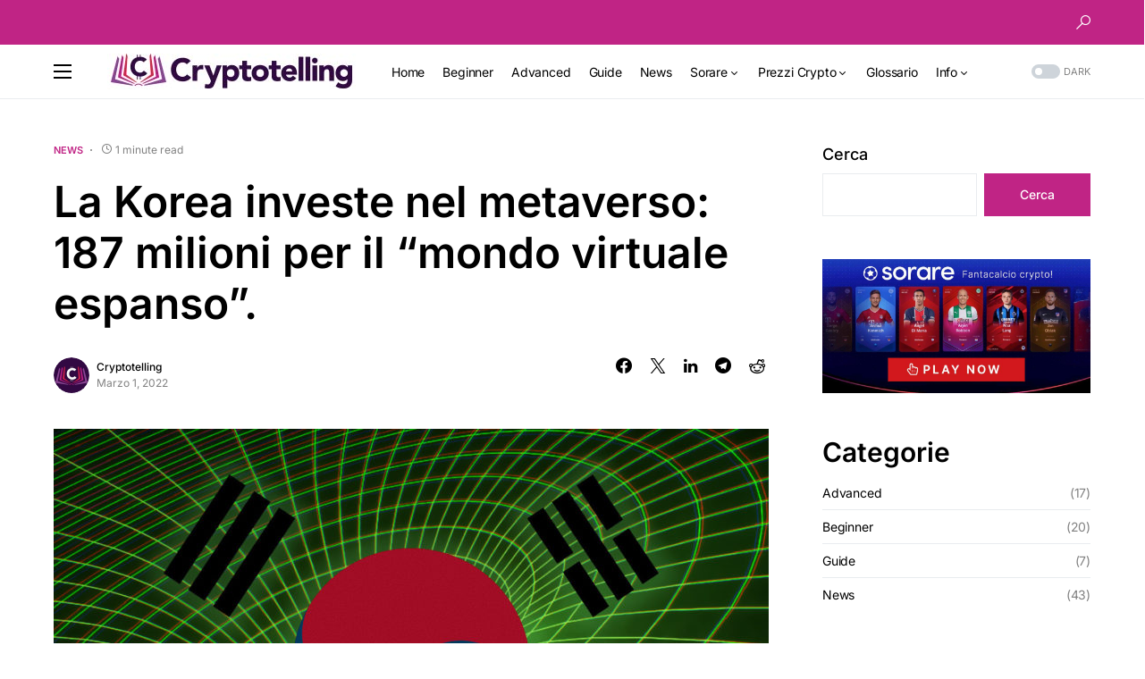

--- FILE ---
content_type: text/html; charset=UTF-8
request_url: https://cryptotelling.it/la-korea-investe-nel-metaverso/
body_size: 28224
content:
<!doctype html>
<html lang="it-IT">
<head>
	<meta charset="UTF-8" />
	<meta name="viewport" content="width=device-width, initial-scale=1" />
	<link rel="profile" href="https://gmpg.org/xfn/11" />
	<script type="text/javascript" data-cookieconsent="ignore">
	window.dataLayer = window.dataLayer || [];

	function gtag() {
		dataLayer.push(arguments);
	}

	gtag("consent", "default", {
		ad_personalization: "denied",
		ad_storage: "denied",
		ad_user_data: "denied",
		analytics_storage: "denied",
		functionality_storage: "denied",
		personalization_storage: "denied",
		security_storage: "granted",
		wait_for_update: 500,
	});
	gtag("set", "ads_data_redaction", true);
	</script>
<script type="text/javascript"
		id="Cookiebot"
		src="https://consent.cookiebot.com/uc.js"
		data-implementation="wp"
		data-cbid="69a5e0d0-2063-4fa8-afea-2146b57b4cdb"
							data-blockingmode="auto"
	></script>
<meta name='robots' content='index, follow, max-image-preview:large, max-snippet:-1, max-video-preview:-1' />

	<!-- This site is optimized with the Yoast SEO plugin v24.3 - https://yoast.com/wordpress/plugins/seo/ -->
	<title>La Korea investe nel metaverso: 187 milioni per il mondo virtuale espanso</title>
	<meta name="description" content="La Korea investe nel metaverso con un finanziamento del governo di 187 milioni di dollari. Content creator e imprese saranno incentivati." />
	<link rel="canonical" href="https://cryptotelling.it/la-korea-investe-nel-metaverso/" />
	<meta property="og:locale" content="it_IT" />
	<meta property="og:type" content="article" />
	<meta property="og:title" content="La Korea investe nel metaverso: 187 milioni per il mondo virtuale espanso" />
	<meta property="og:description" content="La Korea investe nel metaverso con un finanziamento del governo di 187 milioni di dollari. Content creator e imprese saranno incentivati." />
	<meta property="og:url" content="https://cryptotelling.it/la-korea-investe-nel-metaverso/" />
	<meta property="og:site_name" content="Cryptotelling" />
	<meta property="article:published_time" content="2022-03-01T15:13:38+00:00" />
	<meta property="og:image" content="https://cryptotelling.it/wp-content/uploads/2022/02/korea-investe-nel-metaverso.jpg" />
	<meta property="og:image:width" content="1280" />
	<meta property="og:image:height" content="853" />
	<meta property="og:image:type" content="image/jpeg" />
	<meta name="author" content="Cryptotelling" />
	<meta name="twitter:card" content="summary_large_image" />
	<meta name="twitter:label1" content="Scritto da" />
	<meta name="twitter:data1" content="Cryptotelling" />
	<meta name="twitter:label2" content="Tempo di lettura stimato" />
	<meta name="twitter:data2" content="1 minuto" />
	<script type="application/ld+json" class="yoast-schema-graph">{"@context":"https://schema.org","@graph":[{"@type":"Article","@id":"https://cryptotelling.it/la-korea-investe-nel-metaverso/#article","isPartOf":{"@id":"https://cryptotelling.it/la-korea-investe-nel-metaverso/"},"author":{"name":"Cryptotelling","@id":"https://cryptotelling.it/#/schema/person/c03945200478343fc5c08bbd3f408bfa"},"headline":"La Korea investe nel metaverso: 187 milioni per il “mondo virtuale espanso”.","datePublished":"2022-03-01T15:13:38+00:00","dateModified":"2022-03-01T15:13:38+00:00","mainEntityOfPage":{"@id":"https://cryptotelling.it/la-korea-investe-nel-metaverso/"},"wordCount":128,"publisher":{"@id":"https://cryptotelling.it/#organization"},"image":{"@id":"https://cryptotelling.it/la-korea-investe-nel-metaverso/#primaryimage"},"thumbnailUrl":"https://cryptotelling.it/wp-content/uploads/2022/02/korea-investe-nel-metaverso.jpg","keywords":["korea","metaverso"],"articleSection":["News"],"inLanguage":"it-IT"},{"@type":"WebPage","@id":"https://cryptotelling.it/la-korea-investe-nel-metaverso/","url":"https://cryptotelling.it/la-korea-investe-nel-metaverso/","name":"La Korea investe nel metaverso: 187 milioni per il mondo virtuale espanso","isPartOf":{"@id":"https://cryptotelling.it/#website"},"primaryImageOfPage":{"@id":"https://cryptotelling.it/la-korea-investe-nel-metaverso/#primaryimage"},"image":{"@id":"https://cryptotelling.it/la-korea-investe-nel-metaverso/#primaryimage"},"thumbnailUrl":"https://cryptotelling.it/wp-content/uploads/2022/02/korea-investe-nel-metaverso.jpg","datePublished":"2022-03-01T15:13:38+00:00","dateModified":"2022-03-01T15:13:38+00:00","description":"La Korea investe nel metaverso con un finanziamento del governo di 187 milioni di dollari. Content creator e imprese saranno incentivati.","breadcrumb":{"@id":"https://cryptotelling.it/la-korea-investe-nel-metaverso/#breadcrumb"},"inLanguage":"it-IT","potentialAction":[{"@type":"ReadAction","target":["https://cryptotelling.it/la-korea-investe-nel-metaverso/"]}]},{"@type":"ImageObject","inLanguage":"it-IT","@id":"https://cryptotelling.it/la-korea-investe-nel-metaverso/#primaryimage","url":"https://cryptotelling.it/wp-content/uploads/2022/02/korea-investe-nel-metaverso.jpg","contentUrl":"https://cryptotelling.it/wp-content/uploads/2022/02/korea-investe-nel-metaverso.jpg","width":1280,"height":853,"caption":"korea investe nel metaverso"},{"@type":"BreadcrumbList","@id":"https://cryptotelling.it/la-korea-investe-nel-metaverso/#breadcrumb","itemListElement":[{"@type":"ListItem","position":1,"name":"Home","item":"https://cryptotelling.it/"},{"@type":"ListItem","position":2,"name":"La Korea investe nel metaverso: 187 milioni per il “mondo virtuale espanso”."}]},{"@type":"WebSite","@id":"https://cryptotelling.it/#website","url":"https://cryptotelling.it/","name":"Cryptotelling","description":"Every crypto tells a story.","publisher":{"@id":"https://cryptotelling.it/#organization"},"potentialAction":[{"@type":"SearchAction","target":{"@type":"EntryPoint","urlTemplate":"https://cryptotelling.it/?s={search_term_string}"},"query-input":{"@type":"PropertyValueSpecification","valueRequired":true,"valueName":"search_term_string"}}],"inLanguage":"it-IT"},{"@type":"Organization","@id":"https://cryptotelling.it/#organization","name":"Cryptotelling","url":"https://cryptotelling.it/","logo":{"@type":"ImageObject","inLanguage":"it-IT","@id":"https://cryptotelling.it/#/schema/logo/image/","url":"https://cryptotelling.it/wp-content/uploads/2021/12/formazione-crypto-opengraph.jpg","contentUrl":"https://cryptotelling.it/wp-content/uploads/2021/12/formazione-crypto-opengraph.jpg","width":1200,"height":630,"caption":"Cryptotelling"},"image":{"@id":"https://cryptotelling.it/#/schema/logo/image/"}},{"@type":"Person","@id":"https://cryptotelling.it/#/schema/person/c03945200478343fc5c08bbd3f408bfa","name":"Cryptotelling","image":{"@type":"ImageObject","inLanguage":"it-IT","@id":"https://cryptotelling.it/#/schema/person/image/","url":"https://secure.gravatar.com/avatar/44a2e57981405fb030aa652dca82b803e513a3f24cf95be53908ba5b50c91e15?s=96&d=mm&r=g","contentUrl":"https://secure.gravatar.com/avatar/44a2e57981405fb030aa652dca82b803e513a3f24cf95be53908ba5b50c91e15?s=96&d=mm&r=g","caption":"Cryptotelling"},"url":"https://cryptotelling.it/author/cryptotelling/"}]}</script>
	<!-- / Yoast SEO plugin. -->


<link rel='dns-prefetch' href='//www.googletagmanager.com' />
<link rel='dns-prefetch' href='//pagead2.googlesyndication.com' />
<link rel="alternate" type="application/rss+xml" title="Cryptotelling &raquo; Feed" href="https://cryptotelling.it/feed/" />
<link rel="alternate" type="application/rss+xml" title="Cryptotelling &raquo; Feed dei commenti" href="https://cryptotelling.it/comments/feed/" />
<link rel="alternate" title="oEmbed (JSON)" type="application/json+oembed" href="https://cryptotelling.it/wp-json/oembed/1.0/embed?url=https%3A%2F%2Fcryptotelling.it%2Fla-korea-investe-nel-metaverso%2F" />
<link rel="alternate" title="oEmbed (XML)" type="text/xml+oembed" href="https://cryptotelling.it/wp-json/oembed/1.0/embed?url=https%3A%2F%2Fcryptotelling.it%2Fla-korea-investe-nel-metaverso%2F&#038;format=xml" />
			<link rel="preload" href="https://cryptotelling.it/wp-content/plugins/canvas/assets/fonts/canvas-icons.woff" as="font" type="font/woff" crossorigin>
					<!-- This site uses the Google Analytics by MonsterInsights plugin v9.11.1 - Using Analytics tracking - https://www.monsterinsights.com/ -->
							<script src="//www.googletagmanager.com/gtag/js?id=G-GTYR30DJXQ"  data-cfasync="false" data-wpfc-render="false" async></script>
			<script data-cfasync="false" data-wpfc-render="false">
				var mi_version = '9.11.1';
				var mi_track_user = true;
				var mi_no_track_reason = '';
								var MonsterInsightsDefaultLocations = {"page_location":"https:\/\/cryptotelling.it\/la-korea-investe-nel-metaverso\/"};
								if ( typeof MonsterInsightsPrivacyGuardFilter === 'function' ) {
					var MonsterInsightsLocations = (typeof MonsterInsightsExcludeQuery === 'object') ? MonsterInsightsPrivacyGuardFilter( MonsterInsightsExcludeQuery ) : MonsterInsightsPrivacyGuardFilter( MonsterInsightsDefaultLocations );
				} else {
					var MonsterInsightsLocations = (typeof MonsterInsightsExcludeQuery === 'object') ? MonsterInsightsExcludeQuery : MonsterInsightsDefaultLocations;
				}

								var disableStrs = [
										'ga-disable-G-GTYR30DJXQ',
									];

				/* Function to detect opted out users */
				function __gtagTrackerIsOptedOut() {
					for (var index = 0; index < disableStrs.length; index++) {
						if (document.cookie.indexOf(disableStrs[index] + '=true') > -1) {
							return true;
						}
					}

					return false;
				}

				/* Disable tracking if the opt-out cookie exists. */
				if (__gtagTrackerIsOptedOut()) {
					for (var index = 0; index < disableStrs.length; index++) {
						window[disableStrs[index]] = true;
					}
				}

				/* Opt-out function */
				function __gtagTrackerOptout() {
					for (var index = 0; index < disableStrs.length; index++) {
						document.cookie = disableStrs[index] + '=true; expires=Thu, 31 Dec 2099 23:59:59 UTC; path=/';
						window[disableStrs[index]] = true;
					}
				}

				if ('undefined' === typeof gaOptout) {
					function gaOptout() {
						__gtagTrackerOptout();
					}
				}
								window.dataLayer = window.dataLayer || [];

				window.MonsterInsightsDualTracker = {
					helpers: {},
					trackers: {},
				};
				if (mi_track_user) {
					function __gtagDataLayer() {
						dataLayer.push(arguments);
					}

					function __gtagTracker(type, name, parameters) {
						if (!parameters) {
							parameters = {};
						}

						if (parameters.send_to) {
							__gtagDataLayer.apply(null, arguments);
							return;
						}

						if (type === 'event') {
														parameters.send_to = monsterinsights_frontend.v4_id;
							var hookName = name;
							if (typeof parameters['event_category'] !== 'undefined') {
								hookName = parameters['event_category'] + ':' + name;
							}

							if (typeof MonsterInsightsDualTracker.trackers[hookName] !== 'undefined') {
								MonsterInsightsDualTracker.trackers[hookName](parameters);
							} else {
								__gtagDataLayer('event', name, parameters);
							}
							
						} else {
							__gtagDataLayer.apply(null, arguments);
						}
					}

					__gtagTracker('js', new Date());
					__gtagTracker('set', {
						'developer_id.dZGIzZG': true,
											});
					if ( MonsterInsightsLocations.page_location ) {
						__gtagTracker('set', MonsterInsightsLocations);
					}
										__gtagTracker('config', 'G-GTYR30DJXQ', {"forceSSL":"true","link_attribution":"true"} );
										window.gtag = __gtagTracker;										(function () {
						/* https://developers.google.com/analytics/devguides/collection/analyticsjs/ */
						/* ga and __gaTracker compatibility shim. */
						var noopfn = function () {
							return null;
						};
						var newtracker = function () {
							return new Tracker();
						};
						var Tracker = function () {
							return null;
						};
						var p = Tracker.prototype;
						p.get = noopfn;
						p.set = noopfn;
						p.send = function () {
							var args = Array.prototype.slice.call(arguments);
							args.unshift('send');
							__gaTracker.apply(null, args);
						};
						var __gaTracker = function () {
							var len = arguments.length;
							if (len === 0) {
								return;
							}
							var f = arguments[len - 1];
							if (typeof f !== 'object' || f === null || typeof f.hitCallback !== 'function') {
								if ('send' === arguments[0]) {
									var hitConverted, hitObject = false, action;
									if ('event' === arguments[1]) {
										if ('undefined' !== typeof arguments[3]) {
											hitObject = {
												'eventAction': arguments[3],
												'eventCategory': arguments[2],
												'eventLabel': arguments[4],
												'value': arguments[5] ? arguments[5] : 1,
											}
										}
									}
									if ('pageview' === arguments[1]) {
										if ('undefined' !== typeof arguments[2]) {
											hitObject = {
												'eventAction': 'page_view',
												'page_path': arguments[2],
											}
										}
									}
									if (typeof arguments[2] === 'object') {
										hitObject = arguments[2];
									}
									if (typeof arguments[5] === 'object') {
										Object.assign(hitObject, arguments[5]);
									}
									if ('undefined' !== typeof arguments[1].hitType) {
										hitObject = arguments[1];
										if ('pageview' === hitObject.hitType) {
											hitObject.eventAction = 'page_view';
										}
									}
									if (hitObject) {
										action = 'timing' === arguments[1].hitType ? 'timing_complete' : hitObject.eventAction;
										hitConverted = mapArgs(hitObject);
										__gtagTracker('event', action, hitConverted);
									}
								}
								return;
							}

							function mapArgs(args) {
								var arg, hit = {};
								var gaMap = {
									'eventCategory': 'event_category',
									'eventAction': 'event_action',
									'eventLabel': 'event_label',
									'eventValue': 'event_value',
									'nonInteraction': 'non_interaction',
									'timingCategory': 'event_category',
									'timingVar': 'name',
									'timingValue': 'value',
									'timingLabel': 'event_label',
									'page': 'page_path',
									'location': 'page_location',
									'title': 'page_title',
									'referrer' : 'page_referrer',
								};
								for (arg in args) {
																		if (!(!args.hasOwnProperty(arg) || !gaMap.hasOwnProperty(arg))) {
										hit[gaMap[arg]] = args[arg];
									} else {
										hit[arg] = args[arg];
									}
								}
								return hit;
							}

							try {
								f.hitCallback();
							} catch (ex) {
							}
						};
						__gaTracker.create = newtracker;
						__gaTracker.getByName = newtracker;
						__gaTracker.getAll = function () {
							return [];
						};
						__gaTracker.remove = noopfn;
						__gaTracker.loaded = true;
						window['__gaTracker'] = __gaTracker;
					})();
									} else {
										console.log("");
					(function () {
						function __gtagTracker() {
							return null;
						}

						window['__gtagTracker'] = __gtagTracker;
						window['gtag'] = __gtagTracker;
					})();
									}
			</script>
							<!-- / Google Analytics by MonsterInsights -->
		<style id='wp-img-auto-sizes-contain-inline-css'>
img:is([sizes=auto i],[sizes^="auto," i]){contain-intrinsic-size:3000px 1500px}
/*# sourceURL=wp-img-auto-sizes-contain-inline-css */
</style>
<link rel='stylesheet' id='canvas-css' href='https://cryptotelling.it/wp-content/plugins/canvas/assets/css/canvas.css?ver=2.4.7' media='all' />
<link rel='alternate stylesheet' id='powerkit-icons-css' href='https://cryptotelling.it/wp-content/plugins/powerkit/assets/fonts/powerkit-icons.woff?ver=2.9.6' as='font' type='font/wof' crossorigin />
<link rel='stylesheet' id='powerkit-css' href='https://cryptotelling.it/wp-content/plugins/powerkit/assets/css/powerkit.css?ver=2.9.6' media='all' />
<style id='wp-emoji-styles-inline-css'>

	img.wp-smiley, img.emoji {
		display: inline !important;
		border: none !important;
		box-shadow: none !important;
		height: 1em !important;
		width: 1em !important;
		margin: 0 0.07em !important;
		vertical-align: -0.1em !important;
		background: none !important;
		padding: 0 !important;
	}
/*# sourceURL=wp-emoji-styles-inline-css */
</style>
<style id='wp-block-library-inline-css'>
:root{--wp-block-synced-color:#7a00df;--wp-block-synced-color--rgb:122,0,223;--wp-bound-block-color:var(--wp-block-synced-color);--wp-editor-canvas-background:#ddd;--wp-admin-theme-color:#007cba;--wp-admin-theme-color--rgb:0,124,186;--wp-admin-theme-color-darker-10:#006ba1;--wp-admin-theme-color-darker-10--rgb:0,107,160.5;--wp-admin-theme-color-darker-20:#005a87;--wp-admin-theme-color-darker-20--rgb:0,90,135;--wp-admin-border-width-focus:2px}@media (min-resolution:192dpi){:root{--wp-admin-border-width-focus:1.5px}}.wp-element-button{cursor:pointer}:root .has-very-light-gray-background-color{background-color:#eee}:root .has-very-dark-gray-background-color{background-color:#313131}:root .has-very-light-gray-color{color:#eee}:root .has-very-dark-gray-color{color:#313131}:root .has-vivid-green-cyan-to-vivid-cyan-blue-gradient-background{background:linear-gradient(135deg,#00d084,#0693e3)}:root .has-purple-crush-gradient-background{background:linear-gradient(135deg,#34e2e4,#4721fb 50%,#ab1dfe)}:root .has-hazy-dawn-gradient-background{background:linear-gradient(135deg,#faaca8,#dad0ec)}:root .has-subdued-olive-gradient-background{background:linear-gradient(135deg,#fafae1,#67a671)}:root .has-atomic-cream-gradient-background{background:linear-gradient(135deg,#fdd79a,#004a59)}:root .has-nightshade-gradient-background{background:linear-gradient(135deg,#330968,#31cdcf)}:root .has-midnight-gradient-background{background:linear-gradient(135deg,#020381,#2874fc)}:root{--wp--preset--font-size--normal:16px;--wp--preset--font-size--huge:42px}.has-regular-font-size{font-size:1em}.has-larger-font-size{font-size:2.625em}.has-normal-font-size{font-size:var(--wp--preset--font-size--normal)}.has-huge-font-size{font-size:var(--wp--preset--font-size--huge)}.has-text-align-center{text-align:center}.has-text-align-left{text-align:left}.has-text-align-right{text-align:right}.has-fit-text{white-space:nowrap!important}#end-resizable-editor-section{display:none}.aligncenter{clear:both}.items-justified-left{justify-content:flex-start}.items-justified-center{justify-content:center}.items-justified-right{justify-content:flex-end}.items-justified-space-between{justify-content:space-between}.screen-reader-text{border:0;clip-path:inset(50%);height:1px;margin:-1px;overflow:hidden;padding:0;position:absolute;width:1px;word-wrap:normal!important}.screen-reader-text:focus{background-color:#ddd;clip-path:none;color:#444;display:block;font-size:1em;height:auto;left:5px;line-height:normal;padding:15px 23px 14px;text-decoration:none;top:5px;width:auto;z-index:100000}html :where(.has-border-color){border-style:solid}html :where([style*=border-top-color]){border-top-style:solid}html :where([style*=border-right-color]){border-right-style:solid}html :where([style*=border-bottom-color]){border-bottom-style:solid}html :where([style*=border-left-color]){border-left-style:solid}html :where([style*=border-width]){border-style:solid}html :where([style*=border-top-width]){border-top-style:solid}html :where([style*=border-right-width]){border-right-style:solid}html :where([style*=border-bottom-width]){border-bottom-style:solid}html :where([style*=border-left-width]){border-left-style:solid}html :where(img[class*=wp-image-]){height:auto;max-width:100%}:where(figure){margin:0 0 1em}html :where(.is-position-sticky){--wp-admin--admin-bar--position-offset:var(--wp-admin--admin-bar--height,0px)}@media screen and (max-width:600px){html :where(.is-position-sticky){--wp-admin--admin-bar--position-offset:0px}}

/*# sourceURL=wp-block-library-inline-css */
</style><style id='wp-block-archives-inline-css'>
.wp-block-archives{box-sizing:border-box}.wp-block-archives-dropdown label{display:block}
/*# sourceURL=https://cryptotelling.it/wp-includes/blocks/archives/style.min.css */
</style>
<style id='wp-block-categories-inline-css'>
.wp-block-categories{box-sizing:border-box}.wp-block-categories.alignleft{margin-right:2em}.wp-block-categories.alignright{margin-left:2em}.wp-block-categories.wp-block-categories-dropdown.aligncenter{text-align:center}.wp-block-categories .wp-block-categories__label{display:block;width:100%}
/*# sourceURL=https://cryptotelling.it/wp-includes/blocks/categories/style.min.css */
</style>
<style id='wp-block-heading-inline-css'>
h1:where(.wp-block-heading).has-background,h2:where(.wp-block-heading).has-background,h3:where(.wp-block-heading).has-background,h4:where(.wp-block-heading).has-background,h5:where(.wp-block-heading).has-background,h6:where(.wp-block-heading).has-background{padding:1.25em 2.375em}h1.has-text-align-left[style*=writing-mode]:where([style*=vertical-lr]),h1.has-text-align-right[style*=writing-mode]:where([style*=vertical-rl]),h2.has-text-align-left[style*=writing-mode]:where([style*=vertical-lr]),h2.has-text-align-right[style*=writing-mode]:where([style*=vertical-rl]),h3.has-text-align-left[style*=writing-mode]:where([style*=vertical-lr]),h3.has-text-align-right[style*=writing-mode]:where([style*=vertical-rl]),h4.has-text-align-left[style*=writing-mode]:where([style*=vertical-lr]),h4.has-text-align-right[style*=writing-mode]:where([style*=vertical-rl]),h5.has-text-align-left[style*=writing-mode]:where([style*=vertical-lr]),h5.has-text-align-right[style*=writing-mode]:where([style*=vertical-rl]),h6.has-text-align-left[style*=writing-mode]:where([style*=vertical-lr]),h6.has-text-align-right[style*=writing-mode]:where([style*=vertical-rl]){rotate:180deg}
/*# sourceURL=https://cryptotelling.it/wp-includes/blocks/heading/style.min.css */
</style>
<style id='wp-block-image-inline-css'>
.wp-block-image>a,.wp-block-image>figure>a{display:inline-block}.wp-block-image img{box-sizing:border-box;height:auto;max-width:100%;vertical-align:bottom}@media not (prefers-reduced-motion){.wp-block-image img.hide{visibility:hidden}.wp-block-image img.show{animation:show-content-image .4s}}.wp-block-image[style*=border-radius] img,.wp-block-image[style*=border-radius]>a{border-radius:inherit}.wp-block-image.has-custom-border img{box-sizing:border-box}.wp-block-image.aligncenter{text-align:center}.wp-block-image.alignfull>a,.wp-block-image.alignwide>a{width:100%}.wp-block-image.alignfull img,.wp-block-image.alignwide img{height:auto;width:100%}.wp-block-image .aligncenter,.wp-block-image .alignleft,.wp-block-image .alignright,.wp-block-image.aligncenter,.wp-block-image.alignleft,.wp-block-image.alignright{display:table}.wp-block-image .aligncenter>figcaption,.wp-block-image .alignleft>figcaption,.wp-block-image .alignright>figcaption,.wp-block-image.aligncenter>figcaption,.wp-block-image.alignleft>figcaption,.wp-block-image.alignright>figcaption{caption-side:bottom;display:table-caption}.wp-block-image .alignleft{float:left;margin:.5em 1em .5em 0}.wp-block-image .alignright{float:right;margin:.5em 0 .5em 1em}.wp-block-image .aligncenter{margin-left:auto;margin-right:auto}.wp-block-image :where(figcaption){margin-bottom:1em;margin-top:.5em}.wp-block-image.is-style-circle-mask img{border-radius:9999px}@supports ((-webkit-mask-image:none) or (mask-image:none)) or (-webkit-mask-image:none){.wp-block-image.is-style-circle-mask img{border-radius:0;-webkit-mask-image:url('data:image/svg+xml;utf8,<svg viewBox="0 0 100 100" xmlns="http://www.w3.org/2000/svg"><circle cx="50" cy="50" r="50"/></svg>');mask-image:url('data:image/svg+xml;utf8,<svg viewBox="0 0 100 100" xmlns="http://www.w3.org/2000/svg"><circle cx="50" cy="50" r="50"/></svg>');mask-mode:alpha;-webkit-mask-position:center;mask-position:center;-webkit-mask-repeat:no-repeat;mask-repeat:no-repeat;-webkit-mask-size:contain;mask-size:contain}}:root :where(.wp-block-image.is-style-rounded img,.wp-block-image .is-style-rounded img){border-radius:9999px}.wp-block-image figure{margin:0}.wp-lightbox-container{display:flex;flex-direction:column;position:relative}.wp-lightbox-container img{cursor:zoom-in}.wp-lightbox-container img:hover+button{opacity:1}.wp-lightbox-container button{align-items:center;backdrop-filter:blur(16px) saturate(180%);background-color:#5a5a5a40;border:none;border-radius:4px;cursor:zoom-in;display:flex;height:20px;justify-content:center;opacity:0;padding:0;position:absolute;right:16px;text-align:center;top:16px;width:20px;z-index:100}@media not (prefers-reduced-motion){.wp-lightbox-container button{transition:opacity .2s ease}}.wp-lightbox-container button:focus-visible{outline:3px auto #5a5a5a40;outline:3px auto -webkit-focus-ring-color;outline-offset:3px}.wp-lightbox-container button:hover{cursor:pointer;opacity:1}.wp-lightbox-container button:focus{opacity:1}.wp-lightbox-container button:focus,.wp-lightbox-container button:hover,.wp-lightbox-container button:not(:hover):not(:active):not(.has-background){background-color:#5a5a5a40;border:none}.wp-lightbox-overlay{box-sizing:border-box;cursor:zoom-out;height:100vh;left:0;overflow:hidden;position:fixed;top:0;visibility:hidden;width:100%;z-index:100000}.wp-lightbox-overlay .close-button{align-items:center;cursor:pointer;display:flex;justify-content:center;min-height:40px;min-width:40px;padding:0;position:absolute;right:calc(env(safe-area-inset-right) + 16px);top:calc(env(safe-area-inset-top) + 16px);z-index:5000000}.wp-lightbox-overlay .close-button:focus,.wp-lightbox-overlay .close-button:hover,.wp-lightbox-overlay .close-button:not(:hover):not(:active):not(.has-background){background:none;border:none}.wp-lightbox-overlay .lightbox-image-container{height:var(--wp--lightbox-container-height);left:50%;overflow:hidden;position:absolute;top:50%;transform:translate(-50%,-50%);transform-origin:top left;width:var(--wp--lightbox-container-width);z-index:9999999999}.wp-lightbox-overlay .wp-block-image{align-items:center;box-sizing:border-box;display:flex;height:100%;justify-content:center;margin:0;position:relative;transform-origin:0 0;width:100%;z-index:3000000}.wp-lightbox-overlay .wp-block-image img{height:var(--wp--lightbox-image-height);min-height:var(--wp--lightbox-image-height);min-width:var(--wp--lightbox-image-width);width:var(--wp--lightbox-image-width)}.wp-lightbox-overlay .wp-block-image figcaption{display:none}.wp-lightbox-overlay button{background:none;border:none}.wp-lightbox-overlay .scrim{background-color:#fff;height:100%;opacity:.9;position:absolute;width:100%;z-index:2000000}.wp-lightbox-overlay.active{visibility:visible}@media not (prefers-reduced-motion){.wp-lightbox-overlay.active{animation:turn-on-visibility .25s both}.wp-lightbox-overlay.active img{animation:turn-on-visibility .35s both}.wp-lightbox-overlay.show-closing-animation:not(.active){animation:turn-off-visibility .35s both}.wp-lightbox-overlay.show-closing-animation:not(.active) img{animation:turn-off-visibility .25s both}.wp-lightbox-overlay.zoom.active{animation:none;opacity:1;visibility:visible}.wp-lightbox-overlay.zoom.active .lightbox-image-container{animation:lightbox-zoom-in .4s}.wp-lightbox-overlay.zoom.active .lightbox-image-container img{animation:none}.wp-lightbox-overlay.zoom.active .scrim{animation:turn-on-visibility .4s forwards}.wp-lightbox-overlay.zoom.show-closing-animation:not(.active){animation:none}.wp-lightbox-overlay.zoom.show-closing-animation:not(.active) .lightbox-image-container{animation:lightbox-zoom-out .4s}.wp-lightbox-overlay.zoom.show-closing-animation:not(.active) .lightbox-image-container img{animation:none}.wp-lightbox-overlay.zoom.show-closing-animation:not(.active) .scrim{animation:turn-off-visibility .4s forwards}}@keyframes show-content-image{0%{visibility:hidden}99%{visibility:hidden}to{visibility:visible}}@keyframes turn-on-visibility{0%{opacity:0}to{opacity:1}}@keyframes turn-off-visibility{0%{opacity:1;visibility:visible}99%{opacity:0;visibility:visible}to{opacity:0;visibility:hidden}}@keyframes lightbox-zoom-in{0%{transform:translate(calc((-100vw + var(--wp--lightbox-scrollbar-width))/2 + var(--wp--lightbox-initial-left-position)),calc(-50vh + var(--wp--lightbox-initial-top-position))) scale(var(--wp--lightbox-scale))}to{transform:translate(-50%,-50%) scale(1)}}@keyframes lightbox-zoom-out{0%{transform:translate(-50%,-50%) scale(1);visibility:visible}99%{visibility:visible}to{transform:translate(calc((-100vw + var(--wp--lightbox-scrollbar-width))/2 + var(--wp--lightbox-initial-left-position)),calc(-50vh + var(--wp--lightbox-initial-top-position))) scale(var(--wp--lightbox-scale));visibility:hidden}}
/*# sourceURL=https://cryptotelling.it/wp-includes/blocks/image/style.min.css */
</style>
<style id='wp-block-search-inline-css'>
.wp-block-search__button{margin-left:10px;word-break:normal}.wp-block-search__button.has-icon{line-height:0}.wp-block-search__button svg{height:1.25em;min-height:24px;min-width:24px;width:1.25em;fill:currentColor;vertical-align:text-bottom}:where(.wp-block-search__button){border:1px solid #ccc;padding:6px 10px}.wp-block-search__inside-wrapper{display:flex;flex:auto;flex-wrap:nowrap;max-width:100%}.wp-block-search__label{width:100%}.wp-block-search.wp-block-search__button-only .wp-block-search__button{box-sizing:border-box;display:flex;flex-shrink:0;justify-content:center;margin-left:0;max-width:100%}.wp-block-search.wp-block-search__button-only .wp-block-search__inside-wrapper{min-width:0!important;transition-property:width}.wp-block-search.wp-block-search__button-only .wp-block-search__input{flex-basis:100%;transition-duration:.3s}.wp-block-search.wp-block-search__button-only.wp-block-search__searchfield-hidden,.wp-block-search.wp-block-search__button-only.wp-block-search__searchfield-hidden .wp-block-search__inside-wrapper{overflow:hidden}.wp-block-search.wp-block-search__button-only.wp-block-search__searchfield-hidden .wp-block-search__input{border-left-width:0!important;border-right-width:0!important;flex-basis:0;flex-grow:0;margin:0;min-width:0!important;padding-left:0!important;padding-right:0!important;width:0!important}:where(.wp-block-search__input){appearance:none;border:1px solid #949494;flex-grow:1;font-family:inherit;font-size:inherit;font-style:inherit;font-weight:inherit;letter-spacing:inherit;line-height:inherit;margin-left:0;margin-right:0;min-width:3rem;padding:8px;text-decoration:unset!important;text-transform:inherit}:where(.wp-block-search__button-inside .wp-block-search__inside-wrapper){background-color:#fff;border:1px solid #949494;box-sizing:border-box;padding:4px}:where(.wp-block-search__button-inside .wp-block-search__inside-wrapper) .wp-block-search__input{border:none;border-radius:0;padding:0 4px}:where(.wp-block-search__button-inside .wp-block-search__inside-wrapper) .wp-block-search__input:focus{outline:none}:where(.wp-block-search__button-inside .wp-block-search__inside-wrapper) :where(.wp-block-search__button){padding:4px 8px}.wp-block-search.aligncenter .wp-block-search__inside-wrapper{margin:auto}.wp-block[data-align=right] .wp-block-search.wp-block-search__button-only .wp-block-search__inside-wrapper{float:right}
/*# sourceURL=https://cryptotelling.it/wp-includes/blocks/search/style.min.css */
</style>
<style id='wp-block-group-inline-css'>
.wp-block-group{box-sizing:border-box}:where(.wp-block-group.wp-block-group-is-layout-constrained){position:relative}
/*# sourceURL=https://cryptotelling.it/wp-includes/blocks/group/style.min.css */
</style>
<style id='wp-block-paragraph-inline-css'>
.is-small-text{font-size:.875em}.is-regular-text{font-size:1em}.is-large-text{font-size:2.25em}.is-larger-text{font-size:3em}.has-drop-cap:not(:focus):first-letter{float:left;font-size:8.4em;font-style:normal;font-weight:100;line-height:.68;margin:.05em .1em 0 0;text-transform:uppercase}body.rtl .has-drop-cap:not(:focus):first-letter{float:none;margin-left:.1em}p.has-drop-cap.has-background{overflow:hidden}:root :where(p.has-background){padding:1.25em 2.375em}:where(p.has-text-color:not(.has-link-color)) a{color:inherit}p.has-text-align-left[style*="writing-mode:vertical-lr"],p.has-text-align-right[style*="writing-mode:vertical-rl"]{rotate:180deg}
/*# sourceURL=https://cryptotelling.it/wp-includes/blocks/paragraph/style.min.css */
</style>
<style id='wp-block-quote-inline-css'>
.wp-block-quote{box-sizing:border-box;overflow-wrap:break-word}.wp-block-quote.is-large:where(:not(.is-style-plain)),.wp-block-quote.is-style-large:where(:not(.is-style-plain)){margin-bottom:1em;padding:0 1em}.wp-block-quote.is-large:where(:not(.is-style-plain)) p,.wp-block-quote.is-style-large:where(:not(.is-style-plain)) p{font-size:1.5em;font-style:italic;line-height:1.6}.wp-block-quote.is-large:where(:not(.is-style-plain)) cite,.wp-block-quote.is-large:where(:not(.is-style-plain)) footer,.wp-block-quote.is-style-large:where(:not(.is-style-plain)) cite,.wp-block-quote.is-style-large:where(:not(.is-style-plain)) footer{font-size:1.125em;text-align:right}.wp-block-quote>cite{display:block}
/*# sourceURL=https://cryptotelling.it/wp-includes/blocks/quote/style.min.css */
</style>
<style id='global-styles-inline-css'>
:root{--wp--preset--aspect-ratio--square: 1;--wp--preset--aspect-ratio--4-3: 4/3;--wp--preset--aspect-ratio--3-4: 3/4;--wp--preset--aspect-ratio--3-2: 3/2;--wp--preset--aspect-ratio--2-3: 2/3;--wp--preset--aspect-ratio--16-9: 16/9;--wp--preset--aspect-ratio--9-16: 9/16;--wp--preset--color--black: #000000;--wp--preset--color--cyan-bluish-gray: #abb8c3;--wp--preset--color--white: #FFFFFF;--wp--preset--color--pale-pink: #f78da7;--wp--preset--color--vivid-red: #cf2e2e;--wp--preset--color--luminous-vivid-orange: #ff6900;--wp--preset--color--luminous-vivid-amber: #fcb900;--wp--preset--color--light-green-cyan: #7bdcb5;--wp--preset--color--vivid-green-cyan: #00d084;--wp--preset--color--pale-cyan-blue: #8ed1fc;--wp--preset--color--vivid-cyan-blue: #0693e3;--wp--preset--color--vivid-purple: #9b51e0;--wp--preset--color--blue: #59BACC;--wp--preset--color--green: #58AD69;--wp--preset--color--orange: #FFBC49;--wp--preset--color--red: #e32c26;--wp--preset--color--gray-50: #f8f9fa;--wp--preset--color--gray-100: #f8f9fb;--wp--preset--color--gray-200: #e9ecef;--wp--preset--color--secondary: #818181;--wp--preset--gradient--vivid-cyan-blue-to-vivid-purple: linear-gradient(135deg,rgb(6,147,227) 0%,rgb(155,81,224) 100%);--wp--preset--gradient--light-green-cyan-to-vivid-green-cyan: linear-gradient(135deg,rgb(122,220,180) 0%,rgb(0,208,130) 100%);--wp--preset--gradient--luminous-vivid-amber-to-luminous-vivid-orange: linear-gradient(135deg,rgb(252,185,0) 0%,rgb(255,105,0) 100%);--wp--preset--gradient--luminous-vivid-orange-to-vivid-red: linear-gradient(135deg,rgb(255,105,0) 0%,rgb(207,46,46) 100%);--wp--preset--gradient--very-light-gray-to-cyan-bluish-gray: linear-gradient(135deg,rgb(238,238,238) 0%,rgb(169,184,195) 100%);--wp--preset--gradient--cool-to-warm-spectrum: linear-gradient(135deg,rgb(74,234,220) 0%,rgb(151,120,209) 20%,rgb(207,42,186) 40%,rgb(238,44,130) 60%,rgb(251,105,98) 80%,rgb(254,248,76) 100%);--wp--preset--gradient--blush-light-purple: linear-gradient(135deg,rgb(255,206,236) 0%,rgb(152,150,240) 100%);--wp--preset--gradient--blush-bordeaux: linear-gradient(135deg,rgb(254,205,165) 0%,rgb(254,45,45) 50%,rgb(107,0,62) 100%);--wp--preset--gradient--luminous-dusk: linear-gradient(135deg,rgb(255,203,112) 0%,rgb(199,81,192) 50%,rgb(65,88,208) 100%);--wp--preset--gradient--pale-ocean: linear-gradient(135deg,rgb(255,245,203) 0%,rgb(182,227,212) 50%,rgb(51,167,181) 100%);--wp--preset--gradient--electric-grass: linear-gradient(135deg,rgb(202,248,128) 0%,rgb(113,206,126) 100%);--wp--preset--gradient--midnight: linear-gradient(135deg,rgb(2,3,129) 0%,rgb(40,116,252) 100%);--wp--preset--font-size--small: 13px;--wp--preset--font-size--medium: 20px;--wp--preset--font-size--large: 36px;--wp--preset--font-size--x-large: 42px;--wp--preset--spacing--20: 0.44rem;--wp--preset--spacing--30: 0.67rem;--wp--preset--spacing--40: 1rem;--wp--preset--spacing--50: 1.5rem;--wp--preset--spacing--60: 2.25rem;--wp--preset--spacing--70: 3.38rem;--wp--preset--spacing--80: 5.06rem;--wp--preset--shadow--natural: 6px 6px 9px rgba(0, 0, 0, 0.2);--wp--preset--shadow--deep: 12px 12px 50px rgba(0, 0, 0, 0.4);--wp--preset--shadow--sharp: 6px 6px 0px rgba(0, 0, 0, 0.2);--wp--preset--shadow--outlined: 6px 6px 0px -3px rgb(255, 255, 255), 6px 6px rgb(0, 0, 0);--wp--preset--shadow--crisp: 6px 6px 0px rgb(0, 0, 0);}:where(.is-layout-flex){gap: 0.5em;}:where(.is-layout-grid){gap: 0.5em;}body .is-layout-flex{display: flex;}.is-layout-flex{flex-wrap: wrap;align-items: center;}.is-layout-flex > :is(*, div){margin: 0;}body .is-layout-grid{display: grid;}.is-layout-grid > :is(*, div){margin: 0;}:where(.wp-block-columns.is-layout-flex){gap: 2em;}:where(.wp-block-columns.is-layout-grid){gap: 2em;}:where(.wp-block-post-template.is-layout-flex){gap: 1.25em;}:where(.wp-block-post-template.is-layout-grid){gap: 1.25em;}.has-black-color{color: var(--wp--preset--color--black) !important;}.has-cyan-bluish-gray-color{color: var(--wp--preset--color--cyan-bluish-gray) !important;}.has-white-color{color: var(--wp--preset--color--white) !important;}.has-pale-pink-color{color: var(--wp--preset--color--pale-pink) !important;}.has-vivid-red-color{color: var(--wp--preset--color--vivid-red) !important;}.has-luminous-vivid-orange-color{color: var(--wp--preset--color--luminous-vivid-orange) !important;}.has-luminous-vivid-amber-color{color: var(--wp--preset--color--luminous-vivid-amber) !important;}.has-light-green-cyan-color{color: var(--wp--preset--color--light-green-cyan) !important;}.has-vivid-green-cyan-color{color: var(--wp--preset--color--vivid-green-cyan) !important;}.has-pale-cyan-blue-color{color: var(--wp--preset--color--pale-cyan-blue) !important;}.has-vivid-cyan-blue-color{color: var(--wp--preset--color--vivid-cyan-blue) !important;}.has-vivid-purple-color{color: var(--wp--preset--color--vivid-purple) !important;}.has-black-background-color{background-color: var(--wp--preset--color--black) !important;}.has-cyan-bluish-gray-background-color{background-color: var(--wp--preset--color--cyan-bluish-gray) !important;}.has-white-background-color{background-color: var(--wp--preset--color--white) !important;}.has-pale-pink-background-color{background-color: var(--wp--preset--color--pale-pink) !important;}.has-vivid-red-background-color{background-color: var(--wp--preset--color--vivid-red) !important;}.has-luminous-vivid-orange-background-color{background-color: var(--wp--preset--color--luminous-vivid-orange) !important;}.has-luminous-vivid-amber-background-color{background-color: var(--wp--preset--color--luminous-vivid-amber) !important;}.has-light-green-cyan-background-color{background-color: var(--wp--preset--color--light-green-cyan) !important;}.has-vivid-green-cyan-background-color{background-color: var(--wp--preset--color--vivid-green-cyan) !important;}.has-pale-cyan-blue-background-color{background-color: var(--wp--preset--color--pale-cyan-blue) !important;}.has-vivid-cyan-blue-background-color{background-color: var(--wp--preset--color--vivid-cyan-blue) !important;}.has-vivid-purple-background-color{background-color: var(--wp--preset--color--vivid-purple) !important;}.has-black-border-color{border-color: var(--wp--preset--color--black) !important;}.has-cyan-bluish-gray-border-color{border-color: var(--wp--preset--color--cyan-bluish-gray) !important;}.has-white-border-color{border-color: var(--wp--preset--color--white) !important;}.has-pale-pink-border-color{border-color: var(--wp--preset--color--pale-pink) !important;}.has-vivid-red-border-color{border-color: var(--wp--preset--color--vivid-red) !important;}.has-luminous-vivid-orange-border-color{border-color: var(--wp--preset--color--luminous-vivid-orange) !important;}.has-luminous-vivid-amber-border-color{border-color: var(--wp--preset--color--luminous-vivid-amber) !important;}.has-light-green-cyan-border-color{border-color: var(--wp--preset--color--light-green-cyan) !important;}.has-vivid-green-cyan-border-color{border-color: var(--wp--preset--color--vivid-green-cyan) !important;}.has-pale-cyan-blue-border-color{border-color: var(--wp--preset--color--pale-cyan-blue) !important;}.has-vivid-cyan-blue-border-color{border-color: var(--wp--preset--color--vivid-cyan-blue) !important;}.has-vivid-purple-border-color{border-color: var(--wp--preset--color--vivid-purple) !important;}.has-vivid-cyan-blue-to-vivid-purple-gradient-background{background: var(--wp--preset--gradient--vivid-cyan-blue-to-vivid-purple) !important;}.has-light-green-cyan-to-vivid-green-cyan-gradient-background{background: var(--wp--preset--gradient--light-green-cyan-to-vivid-green-cyan) !important;}.has-luminous-vivid-amber-to-luminous-vivid-orange-gradient-background{background: var(--wp--preset--gradient--luminous-vivid-amber-to-luminous-vivid-orange) !important;}.has-luminous-vivid-orange-to-vivid-red-gradient-background{background: var(--wp--preset--gradient--luminous-vivid-orange-to-vivid-red) !important;}.has-very-light-gray-to-cyan-bluish-gray-gradient-background{background: var(--wp--preset--gradient--very-light-gray-to-cyan-bluish-gray) !important;}.has-cool-to-warm-spectrum-gradient-background{background: var(--wp--preset--gradient--cool-to-warm-spectrum) !important;}.has-blush-light-purple-gradient-background{background: var(--wp--preset--gradient--blush-light-purple) !important;}.has-blush-bordeaux-gradient-background{background: var(--wp--preset--gradient--blush-bordeaux) !important;}.has-luminous-dusk-gradient-background{background: var(--wp--preset--gradient--luminous-dusk) !important;}.has-pale-ocean-gradient-background{background: var(--wp--preset--gradient--pale-ocean) !important;}.has-electric-grass-gradient-background{background: var(--wp--preset--gradient--electric-grass) !important;}.has-midnight-gradient-background{background: var(--wp--preset--gradient--midnight) !important;}.has-small-font-size{font-size: var(--wp--preset--font-size--small) !important;}.has-medium-font-size{font-size: var(--wp--preset--font-size--medium) !important;}.has-large-font-size{font-size: var(--wp--preset--font-size--large) !important;}.has-x-large-font-size{font-size: var(--wp--preset--font-size--x-large) !important;}
/*# sourceURL=global-styles-inline-css */
</style>

<style id='classic-theme-styles-inline-css'>
/*! This file is auto-generated */
.wp-block-button__link{color:#fff;background-color:#32373c;border-radius:9999px;box-shadow:none;text-decoration:none;padding:calc(.667em + 2px) calc(1.333em + 2px);font-size:1.125em}.wp-block-file__button{background:#32373c;color:#fff;text-decoration:none}
/*# sourceURL=/wp-includes/css/classic-themes.min.css */
</style>
<link rel='stylesheet' id='canvas-block-posts-sidebar-css' href='https://cryptotelling.it/wp-content/plugins/canvas/components/posts/block-posts-sidebar/block-posts-sidebar.css?ver=1738313114' media='all' />
<link rel='stylesheet' id='absolute-reviews-css' href='https://cryptotelling.it/wp-content/plugins/absolute-reviews/public/css/absolute-reviews-public.css?ver=1.1.5' media='all' />
<link rel='stylesheet' id='advanced-popups-css' href='https://cryptotelling.it/wp-content/plugins/advanced-popups/public/css/advanced-popups-public.css?ver=1.2.1' media='all' />
<link rel='stylesheet' id='canvas-block-heading-style-css' href='https://cryptotelling.it/wp-content/plugins/canvas/components/content-formatting/block-heading/block.css?ver=1738313114' media='all' />
<link rel='stylesheet' id='canvas-block-list-style-css' href='https://cryptotelling.it/wp-content/plugins/canvas/components/content-formatting/block-list/block.css?ver=1738313114' media='all' />
<link rel='stylesheet' id='canvas-block-paragraph-style-css' href='https://cryptotelling.it/wp-content/plugins/canvas/components/content-formatting/block-paragraph/block.css?ver=1738313114' media='all' />
<link rel='stylesheet' id='canvas-block-separator-style-css' href='https://cryptotelling.it/wp-content/plugins/canvas/components/content-formatting/block-separator/block.css?ver=1738313114' media='all' />
<link rel='stylesheet' id='canvas-block-group-style-css' href='https://cryptotelling.it/wp-content/plugins/canvas/components/basic-elements/block-group/block.css?ver=1738313114' media='all' />
<link rel='stylesheet' id='canvas-block-cover-style-css' href='https://cryptotelling.it/wp-content/plugins/canvas/components/basic-elements/block-cover/block.css?ver=1738313114' media='all' />
<link rel='stylesheet' id='powerkit-author-box-css' href='https://cryptotelling.it/wp-content/plugins/powerkit/modules/author-box/public/css/public-powerkit-author-box.css?ver=2.9.6' media='all' />
<link rel='stylesheet' id='powerkit-basic-elements-css' href='https://cryptotelling.it/wp-content/plugins/powerkit/modules/basic-elements/public/css/public-powerkit-basic-elements.css?ver=2.9.6' media='screen' />
<link rel='stylesheet' id='powerkit-coming-soon-css' href='https://cryptotelling.it/wp-content/plugins/powerkit/modules/coming-soon/public/css/public-powerkit-coming-soon.css?ver=2.9.6' media='all' />
<link rel='stylesheet' id='powerkit-content-formatting-css' href='https://cryptotelling.it/wp-content/plugins/powerkit/modules/content-formatting/public/css/public-powerkit-content-formatting.css?ver=2.9.6' media='all' />
<link rel='stylesheet' id='powerkit-сontributors-css' href='https://cryptotelling.it/wp-content/plugins/powerkit/modules/contributors/public/css/public-powerkit-contributors.css?ver=2.9.6' media='all' />
<link rel='stylesheet' id='powerkit-facebook-css' href='https://cryptotelling.it/wp-content/plugins/powerkit/modules/facebook/public/css/public-powerkit-facebook.css?ver=2.9.6' media='all' />
<link rel='stylesheet' id='powerkit-featured-categories-css' href='https://cryptotelling.it/wp-content/plugins/powerkit/modules/featured-categories/public/css/public-powerkit-featured-categories.css?ver=2.9.6' media='all' />
<link rel='stylesheet' id='powerkit-inline-posts-css' href='https://cryptotelling.it/wp-content/plugins/powerkit/modules/inline-posts/public/css/public-powerkit-inline-posts.css?ver=2.9.6' media='all' />
<link rel='stylesheet' id='powerkit-instagram-css' href='https://cryptotelling.it/wp-content/plugins/powerkit/modules/instagram/public/css/public-powerkit-instagram.css?ver=2.9.6' media='all' />
<link rel='stylesheet' id='powerkit-justified-gallery-css' href='https://cryptotelling.it/wp-content/plugins/powerkit/modules/justified-gallery/public/css/public-powerkit-justified-gallery.css?ver=2.9.6' media='all' />
<link rel='stylesheet' id='glightbox-css' href='https://cryptotelling.it/wp-content/plugins/powerkit/modules/lightbox/public/css/glightbox.min.css?ver=2.9.6' media='all' />
<link rel='stylesheet' id='powerkit-lightbox-css' href='https://cryptotelling.it/wp-content/plugins/powerkit/modules/lightbox/public/css/public-powerkit-lightbox.css?ver=2.9.6' media='all' />
<link rel='stylesheet' id='powerkit-opt-in-forms-css' href='https://cryptotelling.it/wp-content/plugins/powerkit/modules/opt-in-forms/public/css/public-powerkit-opt-in-forms.css?ver=2.9.6' media='all' />
<link rel='stylesheet' id='powerkit-pinterest-css' href='https://cryptotelling.it/wp-content/plugins/powerkit/modules/pinterest/public/css/public-powerkit-pinterest.css?ver=2.9.6' media='all' />
<link rel='stylesheet' id='powerkit-widget-posts-css' href='https://cryptotelling.it/wp-content/plugins/powerkit/modules/posts/public/css/public-powerkit-widget-posts.css?ver=2.9.6' media='all' />
<link rel='stylesheet' id='powerkit-scroll-to-top-css' href='https://cryptotelling.it/wp-content/plugins/powerkit/modules/scroll-to-top/public/css/public-powerkit-scroll-to-top.css?ver=2.9.6' media='all' />
<link rel='stylesheet' id='powerkit-share-buttons-css' href='https://cryptotelling.it/wp-content/plugins/powerkit/modules/share-buttons/public/css/public-powerkit-share-buttons.css?ver=2.9.6' media='all' />
<link rel='stylesheet' id='powerkit-slider-gallery-css' href='https://cryptotelling.it/wp-content/plugins/powerkit/modules/slider-gallery/public/css/public-powerkit-slider-gallery.css?ver=2.9.6' media='all' />
<link rel='stylesheet' id='powerkit-social-links-css' href='https://cryptotelling.it/wp-content/plugins/powerkit/modules/social-links/public/css/public-powerkit-social-links.css?ver=2.9.6' media='all' />
<link rel='stylesheet' id='powerkit-table-of-contents-css' href='https://cryptotelling.it/wp-content/plugins/powerkit/modules/table-of-contents/public/css/public-powerkit-table-of-contents.css?ver=2.9.6' media='all' />
<link rel='stylesheet' id='powerkit-twitter-css' href='https://cryptotelling.it/wp-content/plugins/powerkit/modules/twitter/public/css/public-powerkit-twitter.css?ver=2.9.6' media='all' />
<link rel='stylesheet' id='powerkit-widget-about-css' href='https://cryptotelling.it/wp-content/plugins/powerkit/modules/widget-about/public/css/public-powerkit-widget-about.css?ver=2.9.6' media='all' />
<link rel='stylesheet' id='csco-styles-css' href='https://cryptotelling.it/wp-content/themes/networker/style.css?ver=1.1.1' media='all' />
<style id='csco-styles-inline-css'>
:root { --social-links-label: "CONNECT"; }
.searchwp-live-search-no-min-chars:after { content: "Continue typing" }
/*# sourceURL=csco-styles-inline-css */
</style>
<link rel='stylesheet' id='searchwp-live-search-css' href='https://cryptotelling.it/wp-content/plugins/searchwp-live-ajax-search/assets/styles/style.css?ver=1.8.4' media='all' />
<style id='searchwp-live-search-inline-css'>
.searchwp-live-search-result .searchwp-live-search-result--title a {
  font-size: 16px;
}
.searchwp-live-search-result .searchwp-live-search-result--price {
  font-size: 14px;
}
.searchwp-live-search-result .searchwp-live-search-result--add-to-cart .button {
  font-size: 14px;
}

/*# sourceURL=searchwp-live-search-inline-css */
</style>
<style id='generateblocks-inline-css'>
.gb-container .wp-block-image img{vertical-align:middle;}.gb-grid-wrapper .wp-block-image{margin-bottom:0;}.gb-highlight{background:none;}
/*# sourceURL=generateblocks-inline-css */
</style>
<link rel='stylesheet' id='csco_child_css-css' href='https://cryptotelling.it/wp-content/themes/networker-child/style.css?ver=1.0.0' media='all' />
<script src="https://cryptotelling.it/wp-content/plugins/google-analytics-for-wordpress/assets/js/frontend-gtag.min.js?ver=9.11.1" id="monsterinsights-frontend-script-js" async data-wp-strategy="async"></script>
<script data-cfasync="false" data-wpfc-render="false" id='monsterinsights-frontend-script-js-extra'>var monsterinsights_frontend = {"js_events_tracking":"true","download_extensions":"doc,pdf,ppt,zip,xls,docx,pptx,xlsx","inbound_paths":"[{\"path\":\"\\\/go\\\/\",\"label\":\"affiliate\"},{\"path\":\"\\\/recommend\\\/\",\"label\":\"affiliate\"}]","home_url":"https:\/\/cryptotelling.it","hash_tracking":"false","v4_id":"G-GTYR30DJXQ"};</script>
<script src="https://cryptotelling.it/wp-includes/js/jquery/jquery.min.js?ver=3.7.1" id="jquery-core-js"></script>
<script src="https://cryptotelling.it/wp-includes/js/jquery/jquery-migrate.min.js?ver=3.4.1" id="jquery-migrate-js"></script>
<script src="https://cryptotelling.it/wp-content/plugins/advanced-popups/public/js/advanced-popups-public.js?ver=1.2.1" id="advanced-popups-js"></script>

<!-- Snippet del tag Google (gtag.js) aggiunto da Site Kit -->

<!-- Snippet Google Analytics aggiunto da Site Kit -->
<script src="https://www.googletagmanager.com/gtag/js?id=G-PSE7FRTQBE" id="google_gtagjs-js" async></script>
<script id="google_gtagjs-js-after">
window.dataLayer = window.dataLayer || [];function gtag(){dataLayer.push(arguments);}
gtag("set","linker",{"domains":["cryptotelling.it"]});
gtag("js", new Date());
gtag("set", "developer_id.dZTNiMT", true);
gtag("config", "G-PSE7FRTQBE");
//# sourceURL=google_gtagjs-js-after
</script>

<!-- Snippet del tag Google (gtag.js) finale aggiunto da Site Kit -->
<link rel="https://api.w.org/" href="https://cryptotelling.it/wp-json/" /><link rel="alternate" title="JSON" type="application/json" href="https://cryptotelling.it/wp-json/wp/v2/posts/3829" /><link rel="EditURI" type="application/rsd+xml" title="RSD" href="https://cryptotelling.it/xmlrpc.php?rsd" />
<meta name="generator" content="WordPress 6.9" />
<link rel='shortlink' href='https://cryptotelling.it/?p=3829' />
		<link rel="preload" href="https://cryptotelling.it/wp-content/plugins/absolute-reviews/fonts/absolute-reviews-icons.woff" as="font" type="font/woff" crossorigin>
				<link rel="preload" href="https://cryptotelling.it/wp-content/plugins/advanced-popups/fonts/advanced-popups-icons.woff" as="font" type="font/woff" crossorigin>
		
<style type="text/css" media="all" id="canvas-blocks-dynamic-styles">

</style>
<meta name="generator" content="Site Kit by Google 1.145.0" /><meta name="facebook-domain-verification" content="t3pqb0rvglzcoy8qb0qiovn68zdpef" /><style id='csco-theme-typography'>
	:root {
		/* Base Font */
		--cs-font-base-family: Inter;
		--cs-font-base-size: 1rem;
		--cs-font-base-weight: 400;
		--cs-font-base-style: normal;
		--cs-font-base-letter-spacing: normal;
		--cs-font-base-line-height: 1.5;

		/* Primary Font */
		--cs-font-primary-family: Inter;
		--cs-font-primary-size: 0.875rem;
		--cs-font-primary-weight: 500;
		--cs-font-primary-style: normal;
		--cs-font-primary-letter-spacing: normal;
		--cs-font-primary-text-transform: none;

		/* Secondary Font */
		--cs-font-secondary-family: Inter;
		--cs-font-secondary-size: 0.75rem;
		--cs-font-secondary-weight: 400;
		--cs-font-secondary-style: normal;
		--cs-font-secondary-letter-spacing: normal;
		--cs-font-secondary-text-transform: none;

		/* Category Font */
		--cs-font-category-family: Inter;
		--cs-font-category-size: 0.6875rem;
		--cs-font-category-weight: 600;
		--cs-font-category-style: normal;
		--cs-font-category-letter-spacing: normal;
		--cs-font-category-text-transform: uppercase;

		/* Post Meta Font */
		--cs-font-post-meta-family: Inter;
		--cs-font-post-meta-size: 0.75rem;
		--cs-font-post-meta-weight: 400;
		--cs-font-post-meta-style: normal;
		--cs-font-post-meta-letter-spacing: normal;
		--cs-font-post-meta-text-transform: none;

		/* Input Font */
		--cs-font-input-family: Inter;
		--cs-font-input-size: 0.75rem;
		--cs-font-input-weight: 400;
		--cs-font-input-style: normal;
		--cs-font-input-letter-spacing: normal;
		--cs-font-input-text-transform: none;

		/* Post Subbtitle */
		--cs-font-post-subtitle-family: inherit;
		--cs-font-post-subtitle-size: 1.5rem;
		--cs-font-post-subtitle-letter-spacing: normal;

		/* Post Content */
		--cs-font-post-content-family: Inter;
		--cs-font-post-content-size: 1rem;
		--cs-font-post-content-letter-spacing: normal;

		/* Summary */
		--cs-font-entry-summary-family: Inter;
		--cs-font-entry-summary-size: 1.5rem;
		--cs-font-entry-summary-letter-spacing: normal;

		/* Entry Excerpt */
		--cs-font-entry-excerpt-family: Inter;
		--cs-font-entry-excerpt-size: 0.875rem;
		--cs-font-entry-excerpt-letter-spacing: normal;


		/* Logos --------------- */

		/* Main Logo */
		--cs-font-main-logo-family: Inter;
		--cs-font-main-logo-size: 1.25rem;
		--cs-font-main-logo-weight: 500;
		--cs-font-main-logo-style: normal;
		--cs-font-main-logo-letter-spacing: normal;
		--cs-font-main-logo-text-transform: none;

		/* Large Logo */
		--cs-font-large-logo-family: Inter;
		--cs-font-large-logo-size: 1.5rem;
		--cs-font-large-logo-weight: 500;
		--cs-font-large-logo-style: normal;
		--cs-font-large-logo-letter-spacing: normal;
		--cs-font-large-logo-text-transform: none;

		/* Footer Logo */
		--cs-font-footer-logo-family: Inter;
		--cs-font-footer-logo-size: 1.25rem;
		--cs-font-footer-logo-weight: 500;
		--cs-font-footer-logo-style: normal;
		--cs-font-footer-logo-letter-spacing: normal;
		--cs-font-footer-logo-text-transform: none;

		/* Headings --------------- */

		/* Headings */
		--cs-font-headings-family: Inter;
		--cs-font-headings-weight: 600;
		--cs-font-headings-style: normal;
		--cs-font-headings-line-height: 1.25;
		--cs-font-headings-letter-spacing: normal;
		--cs-font-headings-text-transform: none;

		/* Menu Font --------------- */

		/* Menu */
		/* Used for main top level menu elements. */
		--cs-font-menu-family: Inter;
		--cs-font-menu-size: 0.875rem;
		--cs-font-menu-weight: 400;
		--cs-font-menu-style: normal;
		--cs-font-menu-letter-spacing: -0.0125em;
		--cs-font-menu-text-transform: none;

		/* Submenu Font */
		/* Used for submenu elements. */
		--cs-font-submenu-family: Inter;
		--cs-font-submenu-size: 0.75rem;
		--cs-font-submenu-weight: 400;
		--cs-font-submenu-style: normal;
		--cs-font-submenu-letter-spacing: 0px;
		--cs-font-submenu-text-transform: none;

		/* Section Headings --------------- */
		--cs-font-section-headings-family: Inter;
		--cs-font-section-headings-size: 1.125rem;
		--cs-font-section-headings-weight: 500;
		--cs-font-section-headings-style: normal;
		--cs-font-section-headings-letter-spacing: normal;
		--cs-font-section-headings-text-transform: none;

		--cs-font-section-subheadings-family: Inter;
		--cs-font-section-subheadings-size: 0.6875rem;
		--cs-font-section-subheadings-weight: 500;
		--cs-font-section-subheadings-style: normal;
		--cs-font-section-subheadings-letter-spacing: normal;
		--cs-font-section-subheadings-text-transform: uppercase;
	}

	</style>

<!-- Meta tag Google AdSense aggiunti da Site Kit -->
<meta name="google-adsense-platform-account" content="ca-host-pub-2644536267352236">
<meta name="google-adsense-platform-domain" content="sitekit.withgoogle.com">
<!-- Fine dei meta tag Google AdSense aggiunti da Site Kit -->

<!-- Snippet Google AdSense aggiunto da Site Kit -->
<script async src="https://pagead2.googlesyndication.com/pagead/js/adsbygoogle.js?client=ca-pub-7115811106239364&amp;host=ca-host-pub-2644536267352236" crossorigin="anonymous"></script>

<!-- Termina lo snippet Google AdSense aggiunto da Site Kit -->
<link rel="icon" href="https://cryptotelling.it/wp-content/uploads/2021/09/cropped-faviocn-cryptelling-32x32.gif" sizes="32x32" />
<link rel="icon" href="https://cryptotelling.it/wp-content/uploads/2021/09/cropped-faviocn-cryptelling-192x192.gif" sizes="192x192" />
<link rel="apple-touch-icon" href="https://cryptotelling.it/wp-content/uploads/2021/09/cropped-faviocn-cryptelling-180x180.gif" />
<meta name="msapplication-TileImage" content="https://cryptotelling.it/wp-content/uploads/2021/09/cropped-faviocn-cryptelling-270x270.gif" />
		<style id="wp-custom-css">
			
/*Widget tradingview prezzi*/

.tradingview-widget-container{
	height: 500px !important;
}

@media screen and (max-width: 700px) {
.tradingview-widget-container{
	height: 400px !important;
	}
	.coin-container{
		display:none;
	}

}

/*Icone social nel footer */

i.pk-social-links-icon {
	transform: scale(1.3) ;
	padding-right: 15px;
}		</style>
		<style id="kirki-inline-styles">:root, [data-site-scheme="default"]{--cs-color-site-background:#FFFFFF;--cs-color-search-background:#FFFFFF;--cs-color-topbar-background:#c02485;--cs-color-header-background:#FFFFFF;--cs-color-submenu-background:#FFFFFF;--cs-color-footer-background:#f8f9fa;}:root, [data-scheme="default"]{--cs-color-accent:#c02485;--cs-color-accent-contrast:#FFFFFF;--cs-color-secondary:#818181;--cs-palette-color-secondary:#818181;--cs-color-secondary-contrast:#000000;--cs-color-category:#c02485;--cs-color-category-hover:#818181;--cs-color-button:#c02485;--cs-color-button-contrast:#FFFFFF;--cs-color-button-hover:#aa086c;--cs-color-button-hover-contrast:#FFFFFF;--cs-color-overlay-background:rgba(49,50,54,0.4);}:root .cs-posts-area-posts .cs-entry__title, [data-scheme="default"] .cs-posts-area-posts .cs-entry__title, :root .cs-entry__prev-next .cs-entry__title, [data-scheme="default"] .cs-entry__prev-next .cs-entry__title, :root .cs-entry__post-related .cs-entry__title, [data-scheme="default"] .cs-entry__post-related .cs-entry__title{--cs-color-title:#000000;--cs-color-title-hover:#818181;}[data-site-scheme="dark"]{--cs-color-site-background:#1c1c1c;--cs-color-search-background:#333335;--cs-color-topbar-background:#c02485;--cs-color-header-background:#310a42;--cs-color-submenu-background:#1c1c1c;--cs-color-footer-background:#310a42;}[data-scheme="dark"]{--cs-color-accent:#007aff;--cs-color-accent-contrast:#FFFFFF;--cs-color-secondary:#858585;--cs-palette-color-secondary:#858585;--cs-color-secondary-contrast:#000000;--cs-color-category:#e1319e;--cs-color-category-hover:#818181;--cs-color-button:#c02485;--cs-color-button-contrast:#FFFFFF;--cs-color-button-hover:#aa086c;--cs-color-button-hover-contrast:#FFFFFF;--cs-color-overlay-background:rgba(49,50,54,0.4);}[data-scheme="dark"] .cs-posts-area-posts .cs-entry__title, [data-scheme="dark"] .cs-entry__prev-next .cs-entry__title, [data-scheme="dark"] .cs-entry__post-related .cs-entry__title{--cs-color-title:#ffffff;--cs-color-title-hover:#858585;}:root{--cs-common-border-radius:0px;--cs-primary-border-radius:0px;--cs-secondary-border-radius:50%;--cs-additional-border-radius:25px;--cs-image-border-radius:0px;--cs-header-topbar-height:50px;--cs-header-height:60px;--cs-header-border-width:1px;}.cs-posts-area__home.cs-posts-area__grid{--cs-posts-area-grid-columns-const:2!important;--cs-posts-area-grid-columns:2!important;}.cs-posts-area__archive.cs-posts-area__grid{--cs-posts-area-grid-columns-const:2!important;--cs-posts-area-grid-columns:2!important;}@media (max-width: 1019px){.cs-posts-area__home.cs-posts-area__grid{--cs-posts-area-grid-columns:2!important;}.cs-posts-area__archive.cs-posts-area__grid{--cs-posts-area-grid-columns:2!important;}}@media (max-width: 599px){.cs-posts-area__home.cs-posts-area__grid{--cs-posts-area-grid-columns:1!important;}.cs-posts-area__archive.cs-posts-area__grid{--cs-posts-area-grid-columns:1!important;}}/* cyrillic-ext */
@font-face {
  font-family: 'Inter';
  font-style: normal;
  font-weight: 400;
  font-display: swap;
  src: url(https://cryptotelling.it/wp-content/fonts/inter/UcC73FwrK3iLTeHuS_nVMrMxCp50SjIa2JL7SUc.woff2) format('woff2');
  unicode-range: U+0460-052F, U+1C80-1C8A, U+20B4, U+2DE0-2DFF, U+A640-A69F, U+FE2E-FE2F;
}
/* cyrillic */
@font-face {
  font-family: 'Inter';
  font-style: normal;
  font-weight: 400;
  font-display: swap;
  src: url(https://cryptotelling.it/wp-content/fonts/inter/UcC73FwrK3iLTeHuS_nVMrMxCp50SjIa0ZL7SUc.woff2) format('woff2');
  unicode-range: U+0301, U+0400-045F, U+0490-0491, U+04B0-04B1, U+2116;
}
/* greek-ext */
@font-face {
  font-family: 'Inter';
  font-style: normal;
  font-weight: 400;
  font-display: swap;
  src: url(https://cryptotelling.it/wp-content/fonts/inter/UcC73FwrK3iLTeHuS_nVMrMxCp50SjIa2ZL7SUc.woff2) format('woff2');
  unicode-range: U+1F00-1FFF;
}
/* greek */
@font-face {
  font-family: 'Inter';
  font-style: normal;
  font-weight: 400;
  font-display: swap;
  src: url(https://cryptotelling.it/wp-content/fonts/inter/UcC73FwrK3iLTeHuS_nVMrMxCp50SjIa1pL7SUc.woff2) format('woff2');
  unicode-range: U+0370-0377, U+037A-037F, U+0384-038A, U+038C, U+038E-03A1, U+03A3-03FF;
}
/* vietnamese */
@font-face {
  font-family: 'Inter';
  font-style: normal;
  font-weight: 400;
  font-display: swap;
  src: url(https://cryptotelling.it/wp-content/fonts/inter/UcC73FwrK3iLTeHuS_nVMrMxCp50SjIa2pL7SUc.woff2) format('woff2');
  unicode-range: U+0102-0103, U+0110-0111, U+0128-0129, U+0168-0169, U+01A0-01A1, U+01AF-01B0, U+0300-0301, U+0303-0304, U+0308-0309, U+0323, U+0329, U+1EA0-1EF9, U+20AB;
}
/* latin-ext */
@font-face {
  font-family: 'Inter';
  font-style: normal;
  font-weight: 400;
  font-display: swap;
  src: url(https://cryptotelling.it/wp-content/fonts/inter/UcC73FwrK3iLTeHuS_nVMrMxCp50SjIa25L7SUc.woff2) format('woff2');
  unicode-range: U+0100-02BA, U+02BD-02C5, U+02C7-02CC, U+02CE-02D7, U+02DD-02FF, U+0304, U+0308, U+0329, U+1D00-1DBF, U+1E00-1E9F, U+1EF2-1EFF, U+2020, U+20A0-20AB, U+20AD-20C0, U+2113, U+2C60-2C7F, U+A720-A7FF;
}
/* latin */
@font-face {
  font-family: 'Inter';
  font-style: normal;
  font-weight: 400;
  font-display: swap;
  src: url(https://cryptotelling.it/wp-content/fonts/inter/UcC73FwrK3iLTeHuS_nVMrMxCp50SjIa1ZL7.woff2) format('woff2');
  unicode-range: U+0000-00FF, U+0131, U+0152-0153, U+02BB-02BC, U+02C6, U+02DA, U+02DC, U+0304, U+0308, U+0329, U+2000-206F, U+20AC, U+2122, U+2191, U+2193, U+2212, U+2215, U+FEFF, U+FFFD;
}
/* cyrillic-ext */
@font-face {
  font-family: 'Inter';
  font-style: normal;
  font-weight: 500;
  font-display: swap;
  src: url(https://cryptotelling.it/wp-content/fonts/inter/UcC73FwrK3iLTeHuS_nVMrMxCp50SjIa2JL7SUc.woff2) format('woff2');
  unicode-range: U+0460-052F, U+1C80-1C8A, U+20B4, U+2DE0-2DFF, U+A640-A69F, U+FE2E-FE2F;
}
/* cyrillic */
@font-face {
  font-family: 'Inter';
  font-style: normal;
  font-weight: 500;
  font-display: swap;
  src: url(https://cryptotelling.it/wp-content/fonts/inter/UcC73FwrK3iLTeHuS_nVMrMxCp50SjIa0ZL7SUc.woff2) format('woff2');
  unicode-range: U+0301, U+0400-045F, U+0490-0491, U+04B0-04B1, U+2116;
}
/* greek-ext */
@font-face {
  font-family: 'Inter';
  font-style: normal;
  font-weight: 500;
  font-display: swap;
  src: url(https://cryptotelling.it/wp-content/fonts/inter/UcC73FwrK3iLTeHuS_nVMrMxCp50SjIa2ZL7SUc.woff2) format('woff2');
  unicode-range: U+1F00-1FFF;
}
/* greek */
@font-face {
  font-family: 'Inter';
  font-style: normal;
  font-weight: 500;
  font-display: swap;
  src: url(https://cryptotelling.it/wp-content/fonts/inter/UcC73FwrK3iLTeHuS_nVMrMxCp50SjIa1pL7SUc.woff2) format('woff2');
  unicode-range: U+0370-0377, U+037A-037F, U+0384-038A, U+038C, U+038E-03A1, U+03A3-03FF;
}
/* vietnamese */
@font-face {
  font-family: 'Inter';
  font-style: normal;
  font-weight: 500;
  font-display: swap;
  src: url(https://cryptotelling.it/wp-content/fonts/inter/UcC73FwrK3iLTeHuS_nVMrMxCp50SjIa2pL7SUc.woff2) format('woff2');
  unicode-range: U+0102-0103, U+0110-0111, U+0128-0129, U+0168-0169, U+01A0-01A1, U+01AF-01B0, U+0300-0301, U+0303-0304, U+0308-0309, U+0323, U+0329, U+1EA0-1EF9, U+20AB;
}
/* latin-ext */
@font-face {
  font-family: 'Inter';
  font-style: normal;
  font-weight: 500;
  font-display: swap;
  src: url(https://cryptotelling.it/wp-content/fonts/inter/UcC73FwrK3iLTeHuS_nVMrMxCp50SjIa25L7SUc.woff2) format('woff2');
  unicode-range: U+0100-02BA, U+02BD-02C5, U+02C7-02CC, U+02CE-02D7, U+02DD-02FF, U+0304, U+0308, U+0329, U+1D00-1DBF, U+1E00-1E9F, U+1EF2-1EFF, U+2020, U+20A0-20AB, U+20AD-20C0, U+2113, U+2C60-2C7F, U+A720-A7FF;
}
/* latin */
@font-face {
  font-family: 'Inter';
  font-style: normal;
  font-weight: 500;
  font-display: swap;
  src: url(https://cryptotelling.it/wp-content/fonts/inter/UcC73FwrK3iLTeHuS_nVMrMxCp50SjIa1ZL7.woff2) format('woff2');
  unicode-range: U+0000-00FF, U+0131, U+0152-0153, U+02BB-02BC, U+02C6, U+02DA, U+02DC, U+0304, U+0308, U+0329, U+2000-206F, U+20AC, U+2122, U+2191, U+2193, U+2212, U+2215, U+FEFF, U+FFFD;
}
/* cyrillic-ext */
@font-face {
  font-family: 'Inter';
  font-style: normal;
  font-weight: 600;
  font-display: swap;
  src: url(https://cryptotelling.it/wp-content/fonts/inter/UcC73FwrK3iLTeHuS_nVMrMxCp50SjIa2JL7SUc.woff2) format('woff2');
  unicode-range: U+0460-052F, U+1C80-1C8A, U+20B4, U+2DE0-2DFF, U+A640-A69F, U+FE2E-FE2F;
}
/* cyrillic */
@font-face {
  font-family: 'Inter';
  font-style: normal;
  font-weight: 600;
  font-display: swap;
  src: url(https://cryptotelling.it/wp-content/fonts/inter/UcC73FwrK3iLTeHuS_nVMrMxCp50SjIa0ZL7SUc.woff2) format('woff2');
  unicode-range: U+0301, U+0400-045F, U+0490-0491, U+04B0-04B1, U+2116;
}
/* greek-ext */
@font-face {
  font-family: 'Inter';
  font-style: normal;
  font-weight: 600;
  font-display: swap;
  src: url(https://cryptotelling.it/wp-content/fonts/inter/UcC73FwrK3iLTeHuS_nVMrMxCp50SjIa2ZL7SUc.woff2) format('woff2');
  unicode-range: U+1F00-1FFF;
}
/* greek */
@font-face {
  font-family: 'Inter';
  font-style: normal;
  font-weight: 600;
  font-display: swap;
  src: url(https://cryptotelling.it/wp-content/fonts/inter/UcC73FwrK3iLTeHuS_nVMrMxCp50SjIa1pL7SUc.woff2) format('woff2');
  unicode-range: U+0370-0377, U+037A-037F, U+0384-038A, U+038C, U+038E-03A1, U+03A3-03FF;
}
/* vietnamese */
@font-face {
  font-family: 'Inter';
  font-style: normal;
  font-weight: 600;
  font-display: swap;
  src: url(https://cryptotelling.it/wp-content/fonts/inter/UcC73FwrK3iLTeHuS_nVMrMxCp50SjIa2pL7SUc.woff2) format('woff2');
  unicode-range: U+0102-0103, U+0110-0111, U+0128-0129, U+0168-0169, U+01A0-01A1, U+01AF-01B0, U+0300-0301, U+0303-0304, U+0308-0309, U+0323, U+0329, U+1EA0-1EF9, U+20AB;
}
/* latin-ext */
@font-face {
  font-family: 'Inter';
  font-style: normal;
  font-weight: 600;
  font-display: swap;
  src: url(https://cryptotelling.it/wp-content/fonts/inter/UcC73FwrK3iLTeHuS_nVMrMxCp50SjIa25L7SUc.woff2) format('woff2');
  unicode-range: U+0100-02BA, U+02BD-02C5, U+02C7-02CC, U+02CE-02D7, U+02DD-02FF, U+0304, U+0308, U+0329, U+1D00-1DBF, U+1E00-1E9F, U+1EF2-1EFF, U+2020, U+20A0-20AB, U+20AD-20C0, U+2113, U+2C60-2C7F, U+A720-A7FF;
}
/* latin */
@font-face {
  font-family: 'Inter';
  font-style: normal;
  font-weight: 600;
  font-display: swap;
  src: url(https://cryptotelling.it/wp-content/fonts/inter/UcC73FwrK3iLTeHuS_nVMrMxCp50SjIa1ZL7.woff2) format('woff2');
  unicode-range: U+0000-00FF, U+0131, U+0152-0153, U+02BB-02BC, U+02C6, U+02DA, U+02DC, U+0304, U+0308, U+0329, U+2000-206F, U+20AC, U+2122, U+2191, U+2193, U+2212, U+2215, U+FEFF, U+FFFD;
}/* cyrillic-ext */
@font-face {
  font-family: 'Inter';
  font-style: normal;
  font-weight: 400;
  font-display: swap;
  src: url(https://cryptotelling.it/wp-content/fonts/inter/UcC73FwrK3iLTeHuS_nVMrMxCp50SjIa2JL7SUc.woff2) format('woff2');
  unicode-range: U+0460-052F, U+1C80-1C8A, U+20B4, U+2DE0-2DFF, U+A640-A69F, U+FE2E-FE2F;
}
/* cyrillic */
@font-face {
  font-family: 'Inter';
  font-style: normal;
  font-weight: 400;
  font-display: swap;
  src: url(https://cryptotelling.it/wp-content/fonts/inter/UcC73FwrK3iLTeHuS_nVMrMxCp50SjIa0ZL7SUc.woff2) format('woff2');
  unicode-range: U+0301, U+0400-045F, U+0490-0491, U+04B0-04B1, U+2116;
}
/* greek-ext */
@font-face {
  font-family: 'Inter';
  font-style: normal;
  font-weight: 400;
  font-display: swap;
  src: url(https://cryptotelling.it/wp-content/fonts/inter/UcC73FwrK3iLTeHuS_nVMrMxCp50SjIa2ZL7SUc.woff2) format('woff2');
  unicode-range: U+1F00-1FFF;
}
/* greek */
@font-face {
  font-family: 'Inter';
  font-style: normal;
  font-weight: 400;
  font-display: swap;
  src: url(https://cryptotelling.it/wp-content/fonts/inter/UcC73FwrK3iLTeHuS_nVMrMxCp50SjIa1pL7SUc.woff2) format('woff2');
  unicode-range: U+0370-0377, U+037A-037F, U+0384-038A, U+038C, U+038E-03A1, U+03A3-03FF;
}
/* vietnamese */
@font-face {
  font-family: 'Inter';
  font-style: normal;
  font-weight: 400;
  font-display: swap;
  src: url(https://cryptotelling.it/wp-content/fonts/inter/UcC73FwrK3iLTeHuS_nVMrMxCp50SjIa2pL7SUc.woff2) format('woff2');
  unicode-range: U+0102-0103, U+0110-0111, U+0128-0129, U+0168-0169, U+01A0-01A1, U+01AF-01B0, U+0300-0301, U+0303-0304, U+0308-0309, U+0323, U+0329, U+1EA0-1EF9, U+20AB;
}
/* latin-ext */
@font-face {
  font-family: 'Inter';
  font-style: normal;
  font-weight: 400;
  font-display: swap;
  src: url(https://cryptotelling.it/wp-content/fonts/inter/UcC73FwrK3iLTeHuS_nVMrMxCp50SjIa25L7SUc.woff2) format('woff2');
  unicode-range: U+0100-02BA, U+02BD-02C5, U+02C7-02CC, U+02CE-02D7, U+02DD-02FF, U+0304, U+0308, U+0329, U+1D00-1DBF, U+1E00-1E9F, U+1EF2-1EFF, U+2020, U+20A0-20AB, U+20AD-20C0, U+2113, U+2C60-2C7F, U+A720-A7FF;
}
/* latin */
@font-face {
  font-family: 'Inter';
  font-style: normal;
  font-weight: 400;
  font-display: swap;
  src: url(https://cryptotelling.it/wp-content/fonts/inter/UcC73FwrK3iLTeHuS_nVMrMxCp50SjIa1ZL7.woff2) format('woff2');
  unicode-range: U+0000-00FF, U+0131, U+0152-0153, U+02BB-02BC, U+02C6, U+02DA, U+02DC, U+0304, U+0308, U+0329, U+2000-206F, U+20AC, U+2122, U+2191, U+2193, U+2212, U+2215, U+FEFF, U+FFFD;
}
/* cyrillic-ext */
@font-face {
  font-family: 'Inter';
  font-style: normal;
  font-weight: 500;
  font-display: swap;
  src: url(https://cryptotelling.it/wp-content/fonts/inter/UcC73FwrK3iLTeHuS_nVMrMxCp50SjIa2JL7SUc.woff2) format('woff2');
  unicode-range: U+0460-052F, U+1C80-1C8A, U+20B4, U+2DE0-2DFF, U+A640-A69F, U+FE2E-FE2F;
}
/* cyrillic */
@font-face {
  font-family: 'Inter';
  font-style: normal;
  font-weight: 500;
  font-display: swap;
  src: url(https://cryptotelling.it/wp-content/fonts/inter/UcC73FwrK3iLTeHuS_nVMrMxCp50SjIa0ZL7SUc.woff2) format('woff2');
  unicode-range: U+0301, U+0400-045F, U+0490-0491, U+04B0-04B1, U+2116;
}
/* greek-ext */
@font-face {
  font-family: 'Inter';
  font-style: normal;
  font-weight: 500;
  font-display: swap;
  src: url(https://cryptotelling.it/wp-content/fonts/inter/UcC73FwrK3iLTeHuS_nVMrMxCp50SjIa2ZL7SUc.woff2) format('woff2');
  unicode-range: U+1F00-1FFF;
}
/* greek */
@font-face {
  font-family: 'Inter';
  font-style: normal;
  font-weight: 500;
  font-display: swap;
  src: url(https://cryptotelling.it/wp-content/fonts/inter/UcC73FwrK3iLTeHuS_nVMrMxCp50SjIa1pL7SUc.woff2) format('woff2');
  unicode-range: U+0370-0377, U+037A-037F, U+0384-038A, U+038C, U+038E-03A1, U+03A3-03FF;
}
/* vietnamese */
@font-face {
  font-family: 'Inter';
  font-style: normal;
  font-weight: 500;
  font-display: swap;
  src: url(https://cryptotelling.it/wp-content/fonts/inter/UcC73FwrK3iLTeHuS_nVMrMxCp50SjIa2pL7SUc.woff2) format('woff2');
  unicode-range: U+0102-0103, U+0110-0111, U+0128-0129, U+0168-0169, U+01A0-01A1, U+01AF-01B0, U+0300-0301, U+0303-0304, U+0308-0309, U+0323, U+0329, U+1EA0-1EF9, U+20AB;
}
/* latin-ext */
@font-face {
  font-family: 'Inter';
  font-style: normal;
  font-weight: 500;
  font-display: swap;
  src: url(https://cryptotelling.it/wp-content/fonts/inter/UcC73FwrK3iLTeHuS_nVMrMxCp50SjIa25L7SUc.woff2) format('woff2');
  unicode-range: U+0100-02BA, U+02BD-02C5, U+02C7-02CC, U+02CE-02D7, U+02DD-02FF, U+0304, U+0308, U+0329, U+1D00-1DBF, U+1E00-1E9F, U+1EF2-1EFF, U+2020, U+20A0-20AB, U+20AD-20C0, U+2113, U+2C60-2C7F, U+A720-A7FF;
}
/* latin */
@font-face {
  font-family: 'Inter';
  font-style: normal;
  font-weight: 500;
  font-display: swap;
  src: url(https://cryptotelling.it/wp-content/fonts/inter/UcC73FwrK3iLTeHuS_nVMrMxCp50SjIa1ZL7.woff2) format('woff2');
  unicode-range: U+0000-00FF, U+0131, U+0152-0153, U+02BB-02BC, U+02C6, U+02DA, U+02DC, U+0304, U+0308, U+0329, U+2000-206F, U+20AC, U+2122, U+2191, U+2193, U+2212, U+2215, U+FEFF, U+FFFD;
}
/* cyrillic-ext */
@font-face {
  font-family: 'Inter';
  font-style: normal;
  font-weight: 600;
  font-display: swap;
  src: url(https://cryptotelling.it/wp-content/fonts/inter/UcC73FwrK3iLTeHuS_nVMrMxCp50SjIa2JL7SUc.woff2) format('woff2');
  unicode-range: U+0460-052F, U+1C80-1C8A, U+20B4, U+2DE0-2DFF, U+A640-A69F, U+FE2E-FE2F;
}
/* cyrillic */
@font-face {
  font-family: 'Inter';
  font-style: normal;
  font-weight: 600;
  font-display: swap;
  src: url(https://cryptotelling.it/wp-content/fonts/inter/UcC73FwrK3iLTeHuS_nVMrMxCp50SjIa0ZL7SUc.woff2) format('woff2');
  unicode-range: U+0301, U+0400-045F, U+0490-0491, U+04B0-04B1, U+2116;
}
/* greek-ext */
@font-face {
  font-family: 'Inter';
  font-style: normal;
  font-weight: 600;
  font-display: swap;
  src: url(https://cryptotelling.it/wp-content/fonts/inter/UcC73FwrK3iLTeHuS_nVMrMxCp50SjIa2ZL7SUc.woff2) format('woff2');
  unicode-range: U+1F00-1FFF;
}
/* greek */
@font-face {
  font-family: 'Inter';
  font-style: normal;
  font-weight: 600;
  font-display: swap;
  src: url(https://cryptotelling.it/wp-content/fonts/inter/UcC73FwrK3iLTeHuS_nVMrMxCp50SjIa1pL7SUc.woff2) format('woff2');
  unicode-range: U+0370-0377, U+037A-037F, U+0384-038A, U+038C, U+038E-03A1, U+03A3-03FF;
}
/* vietnamese */
@font-face {
  font-family: 'Inter';
  font-style: normal;
  font-weight: 600;
  font-display: swap;
  src: url(https://cryptotelling.it/wp-content/fonts/inter/UcC73FwrK3iLTeHuS_nVMrMxCp50SjIa2pL7SUc.woff2) format('woff2');
  unicode-range: U+0102-0103, U+0110-0111, U+0128-0129, U+0168-0169, U+01A0-01A1, U+01AF-01B0, U+0300-0301, U+0303-0304, U+0308-0309, U+0323, U+0329, U+1EA0-1EF9, U+20AB;
}
/* latin-ext */
@font-face {
  font-family: 'Inter';
  font-style: normal;
  font-weight: 600;
  font-display: swap;
  src: url(https://cryptotelling.it/wp-content/fonts/inter/UcC73FwrK3iLTeHuS_nVMrMxCp50SjIa25L7SUc.woff2) format('woff2');
  unicode-range: U+0100-02BA, U+02BD-02C5, U+02C7-02CC, U+02CE-02D7, U+02DD-02FF, U+0304, U+0308, U+0329, U+1D00-1DBF, U+1E00-1E9F, U+1EF2-1EFF, U+2020, U+20A0-20AB, U+20AD-20C0, U+2113, U+2C60-2C7F, U+A720-A7FF;
}
/* latin */
@font-face {
  font-family: 'Inter';
  font-style: normal;
  font-weight: 600;
  font-display: swap;
  src: url(https://cryptotelling.it/wp-content/fonts/inter/UcC73FwrK3iLTeHuS_nVMrMxCp50SjIa1ZL7.woff2) format('woff2');
  unicode-range: U+0000-00FF, U+0131, U+0152-0153, U+02BB-02BC, U+02C6, U+02DA, U+02DC, U+0304, U+0308, U+0329, U+2000-206F, U+20AC, U+2122, U+2191, U+2193, U+2212, U+2215, U+FEFF, U+FFFD;
}/* cyrillic-ext */
@font-face {
  font-family: 'Inter';
  font-style: normal;
  font-weight: 400;
  font-display: swap;
  src: url(https://cryptotelling.it/wp-content/fonts/inter/UcC73FwrK3iLTeHuS_nVMrMxCp50SjIa2JL7SUc.woff2) format('woff2');
  unicode-range: U+0460-052F, U+1C80-1C8A, U+20B4, U+2DE0-2DFF, U+A640-A69F, U+FE2E-FE2F;
}
/* cyrillic */
@font-face {
  font-family: 'Inter';
  font-style: normal;
  font-weight: 400;
  font-display: swap;
  src: url(https://cryptotelling.it/wp-content/fonts/inter/UcC73FwrK3iLTeHuS_nVMrMxCp50SjIa0ZL7SUc.woff2) format('woff2');
  unicode-range: U+0301, U+0400-045F, U+0490-0491, U+04B0-04B1, U+2116;
}
/* greek-ext */
@font-face {
  font-family: 'Inter';
  font-style: normal;
  font-weight: 400;
  font-display: swap;
  src: url(https://cryptotelling.it/wp-content/fonts/inter/UcC73FwrK3iLTeHuS_nVMrMxCp50SjIa2ZL7SUc.woff2) format('woff2');
  unicode-range: U+1F00-1FFF;
}
/* greek */
@font-face {
  font-family: 'Inter';
  font-style: normal;
  font-weight: 400;
  font-display: swap;
  src: url(https://cryptotelling.it/wp-content/fonts/inter/UcC73FwrK3iLTeHuS_nVMrMxCp50SjIa1pL7SUc.woff2) format('woff2');
  unicode-range: U+0370-0377, U+037A-037F, U+0384-038A, U+038C, U+038E-03A1, U+03A3-03FF;
}
/* vietnamese */
@font-face {
  font-family: 'Inter';
  font-style: normal;
  font-weight: 400;
  font-display: swap;
  src: url(https://cryptotelling.it/wp-content/fonts/inter/UcC73FwrK3iLTeHuS_nVMrMxCp50SjIa2pL7SUc.woff2) format('woff2');
  unicode-range: U+0102-0103, U+0110-0111, U+0128-0129, U+0168-0169, U+01A0-01A1, U+01AF-01B0, U+0300-0301, U+0303-0304, U+0308-0309, U+0323, U+0329, U+1EA0-1EF9, U+20AB;
}
/* latin-ext */
@font-face {
  font-family: 'Inter';
  font-style: normal;
  font-weight: 400;
  font-display: swap;
  src: url(https://cryptotelling.it/wp-content/fonts/inter/UcC73FwrK3iLTeHuS_nVMrMxCp50SjIa25L7SUc.woff2) format('woff2');
  unicode-range: U+0100-02BA, U+02BD-02C5, U+02C7-02CC, U+02CE-02D7, U+02DD-02FF, U+0304, U+0308, U+0329, U+1D00-1DBF, U+1E00-1E9F, U+1EF2-1EFF, U+2020, U+20A0-20AB, U+20AD-20C0, U+2113, U+2C60-2C7F, U+A720-A7FF;
}
/* latin */
@font-face {
  font-family: 'Inter';
  font-style: normal;
  font-weight: 400;
  font-display: swap;
  src: url(https://cryptotelling.it/wp-content/fonts/inter/UcC73FwrK3iLTeHuS_nVMrMxCp50SjIa1ZL7.woff2) format('woff2');
  unicode-range: U+0000-00FF, U+0131, U+0152-0153, U+02BB-02BC, U+02C6, U+02DA, U+02DC, U+0304, U+0308, U+0329, U+2000-206F, U+20AC, U+2122, U+2191, U+2193, U+2212, U+2215, U+FEFF, U+FFFD;
}
/* cyrillic-ext */
@font-face {
  font-family: 'Inter';
  font-style: normal;
  font-weight: 500;
  font-display: swap;
  src: url(https://cryptotelling.it/wp-content/fonts/inter/UcC73FwrK3iLTeHuS_nVMrMxCp50SjIa2JL7SUc.woff2) format('woff2');
  unicode-range: U+0460-052F, U+1C80-1C8A, U+20B4, U+2DE0-2DFF, U+A640-A69F, U+FE2E-FE2F;
}
/* cyrillic */
@font-face {
  font-family: 'Inter';
  font-style: normal;
  font-weight: 500;
  font-display: swap;
  src: url(https://cryptotelling.it/wp-content/fonts/inter/UcC73FwrK3iLTeHuS_nVMrMxCp50SjIa0ZL7SUc.woff2) format('woff2');
  unicode-range: U+0301, U+0400-045F, U+0490-0491, U+04B0-04B1, U+2116;
}
/* greek-ext */
@font-face {
  font-family: 'Inter';
  font-style: normal;
  font-weight: 500;
  font-display: swap;
  src: url(https://cryptotelling.it/wp-content/fonts/inter/UcC73FwrK3iLTeHuS_nVMrMxCp50SjIa2ZL7SUc.woff2) format('woff2');
  unicode-range: U+1F00-1FFF;
}
/* greek */
@font-face {
  font-family: 'Inter';
  font-style: normal;
  font-weight: 500;
  font-display: swap;
  src: url(https://cryptotelling.it/wp-content/fonts/inter/UcC73FwrK3iLTeHuS_nVMrMxCp50SjIa1pL7SUc.woff2) format('woff2');
  unicode-range: U+0370-0377, U+037A-037F, U+0384-038A, U+038C, U+038E-03A1, U+03A3-03FF;
}
/* vietnamese */
@font-face {
  font-family: 'Inter';
  font-style: normal;
  font-weight: 500;
  font-display: swap;
  src: url(https://cryptotelling.it/wp-content/fonts/inter/UcC73FwrK3iLTeHuS_nVMrMxCp50SjIa2pL7SUc.woff2) format('woff2');
  unicode-range: U+0102-0103, U+0110-0111, U+0128-0129, U+0168-0169, U+01A0-01A1, U+01AF-01B0, U+0300-0301, U+0303-0304, U+0308-0309, U+0323, U+0329, U+1EA0-1EF9, U+20AB;
}
/* latin-ext */
@font-face {
  font-family: 'Inter';
  font-style: normal;
  font-weight: 500;
  font-display: swap;
  src: url(https://cryptotelling.it/wp-content/fonts/inter/UcC73FwrK3iLTeHuS_nVMrMxCp50SjIa25L7SUc.woff2) format('woff2');
  unicode-range: U+0100-02BA, U+02BD-02C5, U+02C7-02CC, U+02CE-02D7, U+02DD-02FF, U+0304, U+0308, U+0329, U+1D00-1DBF, U+1E00-1E9F, U+1EF2-1EFF, U+2020, U+20A0-20AB, U+20AD-20C0, U+2113, U+2C60-2C7F, U+A720-A7FF;
}
/* latin */
@font-face {
  font-family: 'Inter';
  font-style: normal;
  font-weight: 500;
  font-display: swap;
  src: url(https://cryptotelling.it/wp-content/fonts/inter/UcC73FwrK3iLTeHuS_nVMrMxCp50SjIa1ZL7.woff2) format('woff2');
  unicode-range: U+0000-00FF, U+0131, U+0152-0153, U+02BB-02BC, U+02C6, U+02DA, U+02DC, U+0304, U+0308, U+0329, U+2000-206F, U+20AC, U+2122, U+2191, U+2193, U+2212, U+2215, U+FEFF, U+FFFD;
}
/* cyrillic-ext */
@font-face {
  font-family: 'Inter';
  font-style: normal;
  font-weight: 600;
  font-display: swap;
  src: url(https://cryptotelling.it/wp-content/fonts/inter/UcC73FwrK3iLTeHuS_nVMrMxCp50SjIa2JL7SUc.woff2) format('woff2');
  unicode-range: U+0460-052F, U+1C80-1C8A, U+20B4, U+2DE0-2DFF, U+A640-A69F, U+FE2E-FE2F;
}
/* cyrillic */
@font-face {
  font-family: 'Inter';
  font-style: normal;
  font-weight: 600;
  font-display: swap;
  src: url(https://cryptotelling.it/wp-content/fonts/inter/UcC73FwrK3iLTeHuS_nVMrMxCp50SjIa0ZL7SUc.woff2) format('woff2');
  unicode-range: U+0301, U+0400-045F, U+0490-0491, U+04B0-04B1, U+2116;
}
/* greek-ext */
@font-face {
  font-family: 'Inter';
  font-style: normal;
  font-weight: 600;
  font-display: swap;
  src: url(https://cryptotelling.it/wp-content/fonts/inter/UcC73FwrK3iLTeHuS_nVMrMxCp50SjIa2ZL7SUc.woff2) format('woff2');
  unicode-range: U+1F00-1FFF;
}
/* greek */
@font-face {
  font-family: 'Inter';
  font-style: normal;
  font-weight: 600;
  font-display: swap;
  src: url(https://cryptotelling.it/wp-content/fonts/inter/UcC73FwrK3iLTeHuS_nVMrMxCp50SjIa1pL7SUc.woff2) format('woff2');
  unicode-range: U+0370-0377, U+037A-037F, U+0384-038A, U+038C, U+038E-03A1, U+03A3-03FF;
}
/* vietnamese */
@font-face {
  font-family: 'Inter';
  font-style: normal;
  font-weight: 600;
  font-display: swap;
  src: url(https://cryptotelling.it/wp-content/fonts/inter/UcC73FwrK3iLTeHuS_nVMrMxCp50SjIa2pL7SUc.woff2) format('woff2');
  unicode-range: U+0102-0103, U+0110-0111, U+0128-0129, U+0168-0169, U+01A0-01A1, U+01AF-01B0, U+0300-0301, U+0303-0304, U+0308-0309, U+0323, U+0329, U+1EA0-1EF9, U+20AB;
}
/* latin-ext */
@font-face {
  font-family: 'Inter';
  font-style: normal;
  font-weight: 600;
  font-display: swap;
  src: url(https://cryptotelling.it/wp-content/fonts/inter/UcC73FwrK3iLTeHuS_nVMrMxCp50SjIa25L7SUc.woff2) format('woff2');
  unicode-range: U+0100-02BA, U+02BD-02C5, U+02C7-02CC, U+02CE-02D7, U+02DD-02FF, U+0304, U+0308, U+0329, U+1D00-1DBF, U+1E00-1E9F, U+1EF2-1EFF, U+2020, U+20A0-20AB, U+20AD-20C0, U+2113, U+2C60-2C7F, U+A720-A7FF;
}
/* latin */
@font-face {
  font-family: 'Inter';
  font-style: normal;
  font-weight: 600;
  font-display: swap;
  src: url(https://cryptotelling.it/wp-content/fonts/inter/UcC73FwrK3iLTeHuS_nVMrMxCp50SjIa1ZL7.woff2) format('woff2');
  unicode-range: U+0000-00FF, U+0131, U+0152-0153, U+02BB-02BC, U+02C6, U+02DA, U+02DC, U+0304, U+0308, U+0329, U+2000-206F, U+20AC, U+2122, U+2191, U+2193, U+2212, U+2215, U+FEFF, U+FFFD;
}</style><link rel='stylesheet' id='ccpw-styles-css' href='https://cryptotelling.it/wp-content/plugins/cryptocurrency-price-ticker-widget/assets/css/ccpw-styles.min.css?ver=2.8.3' media='all' />
</head>

<body class="wp-singular post-template-default single single-post postid-3829 single-format-standard wp-embed-responsive wp-theme-networker wp-child-theme-networker-child cs-page-layout-right cs-navbar-sticky-enabled cs-navbar-smart-enabled cs-sticky-sidebar-enabled cs-stick-to-top" data-scheme='default' data-site-scheme='default'>



	<div class="cs-site-overlay"></div>

	<div class="cs-offcanvas">
		<div class="cs-offcanvas__header" data-scheme="default">
			
			<nav class="cs-offcanvas__nav">
						<div class="cs-logo">
			<a class="cs-header__logo cs-logo-default " href="https://cryptotelling.it/">
				<img src="https://cryptotelling.it/wp-content/uploads/2021/11/logo-bianco-sito.jpg"  alt="Cryptotelling" >			</a>

									<a class="cs-header__logo cs-logo-dark " href="https://cryptotelling.it/">
							<img src="https://cryptotelling.it/wp-content/uploads/2021/09/logo-bianco.png"  alt="Cryptotelling" >						</a>
							</div>
		
				<span class="cs-offcanvas__toggle" role="button"><i class="cs-icon cs-icon-x"></i></span>
			</nav>

					</div>
		<aside class="cs-offcanvas__sidebar">
			<div class="cs-offcanvas__inner cs-offcanvas__area cs-widget-area">
				<div class="widget widget_nav_menu cs-d-lg-none"><div class="menu-main-container"><ul id="menu-main" class="menu"><li id="menu-item-2388" class="menu-item menu-item-type-post_type menu-item-object-page menu-item-home menu-item-2388"><a href="https://cryptotelling.it/">Home</a></li>
<li id="menu-item-2394" class="menu-item menu-item-type-taxonomy menu-item-object-category menu-item-2394"><a href="https://cryptotelling.it/category/beginner/">Beginner</a></li>
<li id="menu-item-2395" class="menu-item menu-item-type-taxonomy menu-item-object-category menu-item-2395"><a href="https://cryptotelling.it/category/advanced/">Advanced</a></li>
<li id="menu-item-2436" class="menu-item menu-item-type-taxonomy menu-item-object-category menu-item-2436"><a href="https://cryptotelling.it/category/guide/">Guide</a></li>
<li id="menu-item-2474" class="menu-item menu-item-type-taxonomy menu-item-object-category current-post-ancestor current-menu-parent current-post-parent menu-item-2474"><a href="https://cryptotelling.it/category/news/">News</a></li>
<li id="menu-item-5684" class="menu-item menu-item-type-custom menu-item-object-custom menu-item-has-children menu-item-5684"><a href="#">Sorare</a>
<ul class="sub-menu">
	<li id="menu-item-5686" class="menu-item menu-item-type-post_type menu-item-object-page menu-item-5686"><a href="https://cryptotelling.it/diventa-manager-sorare/">Diventa manager</a></li>
	<li id="menu-item-5685" class="menu-item menu-item-type-post_type menu-item-object-post menu-item-5685"><a href="https://cryptotelling.it/cose-sorare-come-ottenere-una-carta-gratis-e-giocare-al-fantacalcio-crypto/">Guida Sorare</a></li>
</ul>
</li>
<li id="menu-item-6116" class="menu-item menu-item-type-custom menu-item-object-custom menu-item-has-children menu-item-6116"><a href="#">Prezzi Crypto</a>
<ul class="sub-menu">
	<li id="menu-item-6119" class="menu-item menu-item-type-post_type menu-item-object-page menu-item-6119"><a href="https://cryptotelling.it/prezzo-bitcoin-btc/">Prezzo Bitcoin (BTC)</a></li>
	<li id="menu-item-6120" class="menu-item menu-item-type-post_type menu-item-object-page menu-item-6120"><a href="https://cryptotelling.it/prezzo-ethereum-eth/">Prezzo Ethereum (ETH)</a></li>
	<li id="menu-item-6368" class="menu-item menu-item-type-post_type menu-item-object-page menu-item-6368"><a href="https://cryptotelling.it/prezzo-bnb/">Prezzo Binance Coin (BNB)</a></li>
	<li id="menu-item-6117" class="menu-item menu-item-type-post_type menu-item-object-page menu-item-6117"><a href="https://cryptotelling.it/prezzo-cardano-ada/">Prezzo Cardano (ADA)</a></li>
	<li id="menu-item-6118" class="menu-item menu-item-type-post_type menu-item-object-page menu-item-6118"><a href="https://cryptotelling.it/prezzo-cosmos-atom/">Prezzo Cosmos (ATOM)</a></li>
	<li id="menu-item-6427" class="menu-item menu-item-type-post_type menu-item-object-page menu-item-6427"><a href="https://cryptotelling.it/prezzo-dogecoin-doge/">Prezzo Dogecoin (DOGE)</a></li>
</ul>
</li>
<li id="menu-item-2390" class="menu-item menu-item-type-post_type menu-item-object-page menu-item-2390"><a href="https://cryptotelling.it/glossary/">Glossario</a></li>
<li id="menu-item-2392" class="menu-item menu-item-type-custom menu-item-object-custom menu-item-has-children menu-item-2392"><a href="#">Info</a>
<ul class="sub-menu">
	<li id="menu-item-2389" class="menu-item menu-item-type-post_type menu-item-object-page menu-item-2389"><a href="https://cryptotelling.it/about-cryptotelling/">About us</a></li>
	<li id="menu-item-2391" class="menu-item menu-item-type-post_type menu-item-object-page menu-item-2391"><a href="https://cryptotelling.it/lavora-con-le-criptovalute/">Lavora con noi</a></li>
	<li id="menu-item-4128" class="menu-item menu-item-type-post_type menu-item-object-page menu-item-4128"><a href="https://cryptotelling.it/donazioni/">Donazioni</a></li>
	<li id="menu-item-2393" class="menu-item menu-item-type-post_type menu-item-object-page menu-item-2393"><a href="https://cryptotelling.it/contatti/">Contatti</a></li>
</ul>
</li>
</ul></div></div>
				<div class="widget block-5 widget_block">
<div class="wp-block-group"><div class="wp-block-group__inner-container is-layout-flow wp-block-group-is-layout-flow">
<h2 class="wp-block-heading">Archivi</h2>


<ul class="wp-block-archives-list wp-block-archives">	<li><a href='https://cryptotelling.it/2023/03/'>Marzo 2023</a></li>
	<li><a href='https://cryptotelling.it/2023/02/'>Febbraio 2023</a></li>
	<li><a href='https://cryptotelling.it/2023/01/'>Gennaio 2023</a></li>
	<li><a href='https://cryptotelling.it/2022/12/'>Dicembre 2022</a></li>
	<li><a href='https://cryptotelling.it/2022/11/'>Novembre 2022</a></li>
	<li><a href='https://cryptotelling.it/2022/10/'>Ottobre 2022</a></li>
	<li><a href='https://cryptotelling.it/2022/09/'>Settembre 2022</a></li>
	<li><a href='https://cryptotelling.it/2022/08/'>Agosto 2022</a></li>
	<li><a href='https://cryptotelling.it/2022/07/'>Luglio 2022</a></li>
	<li><a href='https://cryptotelling.it/2022/06/'>Giugno 2022</a></li>
	<li><a href='https://cryptotelling.it/2022/05/'>Maggio 2022</a></li>
	<li><a href='https://cryptotelling.it/2022/04/'>Aprile 2022</a></li>
	<li><a href='https://cryptotelling.it/2022/03/'>Marzo 2022</a></li>
	<li><a href='https://cryptotelling.it/2022/02/'>Febbraio 2022</a></li>
	<li><a href='https://cryptotelling.it/2022/01/'>Gennaio 2022</a></li>
	<li><a href='https://cryptotelling.it/2021/12/'>Dicembre 2021</a></li>
</ul></div></div>
</div><div class="widget block-6 widget_block">
<div class="wp-block-group"><div class="wp-block-group__inner-container is-layout-flow wp-block-group-is-layout-flow">
<h2 class="wp-block-heading">Categorie</h2>


<ul class="wp-block-categories-list wp-block-categories">	<li class="cat-item cat-item-13"><a href="https://cryptotelling.it/category/advanced/">Advanced</a>
</li>
	<li class="cat-item cat-item-12"><a href="https://cryptotelling.it/category/beginner/">Beginner</a>
</li>
	<li class="cat-item cat-item-14"><a href="https://cryptotelling.it/category/guide/">Guide</a>
</li>
	<li class="cat-item cat-item-1"><a href="https://cryptotelling.it/category/news/">News</a>
</li>
</ul></div></div>
</div>			</div>
		</aside>
	</div>
	
<div id="page" class="cs-site">

	
	<div class="cs-site-inner">

		
		
<div class="cs-topbar" data-scheme="inverse">
	<div class="cs-container">
		<div class="cs-header__inner">
			<div class="cs-header__col cs-col-left">
							</div>

			<div class="cs-header__col cs-col-right">
						<span class="cs-header__search-toggle" role="button">
			<i class="cs-icon cs-icon-search"></i>
		</span>
					</div>
		</div>
	</div>
</div>


<header class="cs-header cs-header-four" data-scheme="default">
	<div class="cs-container">
		<div class="cs-header__inner cs-header__inner-desktop">
			<div class="cs-header__col cs-col-left">
								<span class="cs-header__offcanvas-toggle " role="button">
					<span></span>
				</span>
					<div class="cs-logo">
			<a class="cs-header__logo cs-logo-default " href="https://cryptotelling.it/">
				<img src="https://cryptotelling.it/wp-content/uploads/2021/11/logo-bianco-sito.jpg"  alt="Cryptotelling" >			</a>

									<a class="cs-header__logo cs-logo-dark " href="https://cryptotelling.it/">
							<img src="https://cryptotelling.it/wp-content/uploads/2021/09/logo-bianco.png"  alt="Cryptotelling" >						</a>
							</div>
		<nav class="cs-header__nav"><ul id="menu-main-1" class="cs-header__nav-inner"><li class="menu-item menu-item-type-post_type menu-item-object-page menu-item-home menu-item-2388"><a href="https://cryptotelling.it/"><span>Home</span></a></li>
<li class="menu-item menu-item-type-taxonomy menu-item-object-category menu-item-2394"><a href="https://cryptotelling.it/category/beginner/"><span>Beginner</span></a></li>
<li class="menu-item menu-item-type-taxonomy menu-item-object-category menu-item-2395"><a href="https://cryptotelling.it/category/advanced/"><span>Advanced</span></a></li>
<li class="menu-item menu-item-type-taxonomy menu-item-object-category menu-item-2436"><a href="https://cryptotelling.it/category/guide/"><span>Guide</span></a></li>
<li class="menu-item menu-item-type-taxonomy menu-item-object-category current-post-ancestor current-menu-parent current-post-parent menu-item-2474"><a href="https://cryptotelling.it/category/news/"><span>News</span></a></li>
<li class="menu-item menu-item-type-custom menu-item-object-custom menu-item-has-children menu-item-5684"><a href="#"><span>Sorare</span></a>
<ul class="sub-menu" data-scheme="default">
	<li class="menu-item menu-item-type-post_type menu-item-object-page menu-item-5686"><a href="https://cryptotelling.it/diventa-manager-sorare/">Diventa manager</a></li>
	<li class="menu-item menu-item-type-post_type menu-item-object-post menu-item-5685"><a href="https://cryptotelling.it/cose-sorare-come-ottenere-una-carta-gratis-e-giocare-al-fantacalcio-crypto/">Guida Sorare</a></li>
</ul>
</li>
<li class="menu-item menu-item-type-custom menu-item-object-custom menu-item-has-children menu-item-6116"><a href="#"><span>Prezzi Crypto</span></a>
<ul class="sub-menu" data-scheme="default">
	<li class="menu-item menu-item-type-post_type menu-item-object-page menu-item-6119"><a href="https://cryptotelling.it/prezzo-bitcoin-btc/">Prezzo Bitcoin (BTC)</a></li>
	<li class="menu-item menu-item-type-post_type menu-item-object-page menu-item-6120"><a href="https://cryptotelling.it/prezzo-ethereum-eth/">Prezzo Ethereum (ETH)</a></li>
	<li class="menu-item menu-item-type-post_type menu-item-object-page menu-item-6368"><a href="https://cryptotelling.it/prezzo-bnb/">Prezzo Binance Coin (BNB)</a></li>
	<li class="menu-item menu-item-type-post_type menu-item-object-page menu-item-6117"><a href="https://cryptotelling.it/prezzo-cardano-ada/">Prezzo Cardano (ADA)</a></li>
	<li class="menu-item menu-item-type-post_type menu-item-object-page menu-item-6118"><a href="https://cryptotelling.it/prezzo-cosmos-atom/">Prezzo Cosmos (ATOM)</a></li>
	<li class="menu-item menu-item-type-post_type menu-item-object-page menu-item-6427"><a href="https://cryptotelling.it/prezzo-dogecoin-doge/">Prezzo Dogecoin (DOGE)</a></li>
</ul>
</li>
<li class="menu-item menu-item-type-post_type menu-item-object-page menu-item-2390"><a href="https://cryptotelling.it/glossary/"><span>Glossario</span></a></li>
<li class="menu-item menu-item-type-custom menu-item-object-custom menu-item-has-children menu-item-2392"><a href="#"><span>Info</span></a>
<ul class="sub-menu" data-scheme="default">
	<li class="menu-item menu-item-type-post_type menu-item-object-page menu-item-2389"><a href="https://cryptotelling.it/about-cryptotelling/">About us</a></li>
	<li class="menu-item menu-item-type-post_type menu-item-object-page menu-item-2391"><a href="https://cryptotelling.it/lavora-con-le-criptovalute/">Lavora con noi</a></li>
	<li class="menu-item menu-item-type-post_type menu-item-object-page menu-item-4128"><a href="https://cryptotelling.it/donazioni/">Donazioni</a></li>
	<li class="menu-item menu-item-type-post_type menu-item-object-page menu-item-2393"><a href="https://cryptotelling.it/contatti/">Contatti</a></li>
</ul>
</li>
</ul></nav>			</div>
			<div class="cs-header__col cs-col-right">
							<span role="button" class="cs-header__scheme-toggle cs-site-scheme-toggle">
				<span class="cs-header__scheme-toggle-element"></span>
				<span class="cs-header__scheme-toggle-label">dark</span>
			</span>
					</div>
		</div>

		
<div class="cs-header__inner cs-header__inner-mobile">
	<div class="cs-header__col cs-col-left">
						<span class="cs-header__offcanvas-toggle " role="button">
					<span></span>
				</span>
				</div>
	<div class="cs-header__col cs-col-center">
				<div class="cs-logo">
			<a class="cs-header__logo cs-logo-default " href="https://cryptotelling.it/">
				<img src="https://cryptotelling.it/wp-content/uploads/2021/11/logo-bianco-sito.jpg"  alt="Cryptotelling" >			</a>

									<a class="cs-header__logo cs-logo-dark " href="https://cryptotelling.it/">
							<img src="https://cryptotelling.it/wp-content/uploads/2021/09/logo-bianco.png"  alt="Cryptotelling" >						</a>
							</div>
			</div>
	<div class="cs-header__col cs-col-right">
				<span role="button" class="cs-header__scheme-toggle cs-header__scheme-toggle-mobile cs-site-scheme-toggle">
			<i class="cs-header__scheme-toggle-icon cs-icon cs-icon-sun"></i>
			<i class="cs-header__scheme-toggle-icon cs-icon cs-icon-moon"></i>
		</span>
						<span class="cs-header__search-toggle" role="button">
			<i class="cs-icon cs-icon-search"></i>
		</span>
			</div>
</div>
	</div>

	
<div class="cs-search" data-scheme="default">
	<div class="cs-container">
		<form role="search" method="get" class="cs-search__nav-form" action="https://cryptotelling.it/">
			<div class="cs-search__group">
				<button class="cs-search__submit">
					<i class="cs-icon cs-icon-search"></i>
				</button>

				<input data-swpparentel=".cs-header .cs-search-live-result" required class="cs-search__input" data-swplive="true" type="search" value="" name="s" placeholder="Cerca qui">

				<button class="cs-search__close">
					<i class="cs-icon cs-icon-x"></i>
				</button>
			</div>
		</form>

		<div class="cs-search__content">
								<div class="cs-search__posts-wrapper">
						<h5 class="cs-section-heading cnvs-block-section-heading is-style-cnvs-block-section-heading-default halignleft  "><span class="cnvs-section-title"><span><span class="cs-section-subheadings">Consigliati</span> Articoli</span></span></h5>
						<div class="cs-search__posts">
															<article class="post-6279 post type-post status-publish format-standard has-post-thumbnail category-guide tag-atom tag-blockchain tag-cosmos tag-ibc tag-keplr tag-staking tag-wallet tag-web3 cs-entry cs-video-wrap">
									<div class="cs-entry__outer">
																					<div class="cs-entry__inner cs-entry__thumbnail cs-entry__overlay cs-overlay-ratio cs-ratio-square" data-scheme="inverse">
												<div class="cs-overlay-background cs-overlay-transparent">
													<img width="110" height="110" src="https://cryptotelling.it/wp-content/uploads/2022/11/2-110x110.png" class="attachment-csco-small size-csco-small wp-post-image" alt="Guida a Keplr" decoding="async" srcset="https://cryptotelling.it/wp-content/uploads/2022/11/2-110x110.png 110w, https://cryptotelling.it/wp-content/uploads/2022/11/2-150x150.png 150w, https://cryptotelling.it/wp-content/uploads/2022/11/2-80x80.png 80w" sizes="(max-width: 110px) 100vw, 110px" />												</div>

												<a href="https://cryptotelling.it/guida-a-keplr/" class="cs-overlay-link"></a>
											</div>
										
										<div class="cs-entry__inner cs-entry__content">
											<h6 class="cs-entry__title"><a href="https://cryptotelling.it/guida-a-keplr/">Guida a Keplr: come installare e fare lo staking con il wallet Cosmos.</a></h6>
											<div class="cs-entry__post-meta" ><div class="cs-meta-category"><ul class="post-categories">
	<li><a href="https://cryptotelling.it/category/guide/" rel="category tag">Guide</a></li></ul></div><div class="cs-meta-author"><a class="cs-meta-author-inner url fn n" href="https://cryptotelling.it/author/cryptotelling/" title="View all posts by Cryptotelling"><span class="cs-by">by</span><span class="cs-author">Cryptotelling</span></a></div><div class="cs-meta-date">Marzo 24, 2023</div><div class="cs-meta-reading-time"><span class="cs-meta-icon"><i class="cs-icon cs-icon-clock"></i></span>4 minute read</div></div>										</div>
									</div>
								</article>
															<article class="post-6466 post type-post status-publish format-standard has-post-thumbnail category-beginner tag-adozione tag-crypto-game tag-darkadenft tag-gioco tag-metaverso tag-nft tag-opensea tag-play-to-earn cs-entry cs-video-wrap">
									<div class="cs-entry__outer">
																					<div class="cs-entry__inner cs-entry__thumbnail cs-entry__overlay cs-overlay-ratio cs-ratio-square" data-scheme="inverse">
												<div class="cs-overlay-background cs-overlay-transparent">
													<img width="110" height="110" src="https://cryptotelling.it/wp-content/uploads/2023/02/CRYPTOTELLING-222-110x110.png" class="attachment-csco-small size-csco-small wp-post-image" alt="DarkadeNFT" decoding="async" srcset="https://cryptotelling.it/wp-content/uploads/2023/02/CRYPTOTELLING-222-110x110.png 110w, https://cryptotelling.it/wp-content/uploads/2023/02/CRYPTOTELLING-222-150x150.png 150w, https://cryptotelling.it/wp-content/uploads/2023/02/CRYPTOTELLING-222-80x80.png 80w" sizes="(max-width: 110px) 100vw, 110px" />												</div>

												<a href="https://cryptotelling.it/darkadenft-il-metaverso-play-to-earn/" class="cs-overlay-link"></a>
											</div>
										
										<div class="cs-entry__inner cs-entry__content">
											<h6 class="cs-entry__title"><a href="https://cryptotelling.it/darkadenft-il-metaverso-play-to-earn/">DarkadeNFT: il metaverso play to earn con NFT da collezione.</a></h6>
											<div class="cs-entry__post-meta" ><div class="cs-meta-category"><ul class="post-categories">
	<li><a href="https://cryptotelling.it/category/beginner/" rel="category tag">Beginner</a></li></ul></div><div class="cs-meta-author"><a class="cs-meta-author-inner url fn n" href="https://cryptotelling.it/author/cryptotelling/" title="View all posts by Cryptotelling"><span class="cs-by">by</span><span class="cs-author">Cryptotelling</span></a></div><div class="cs-meta-date">Febbraio 7, 2023</div><div class="cs-meta-reading-time"><span class="cs-meta-icon"><i class="cs-icon cs-icon-clock"></i></span>5 minute read</div></div>										</div>
									</div>
								</article>
															<article class="post-6430 post type-post status-publish format-standard has-post-thumbnail category-beginner tag-digital-art tag-marketplace tag-nft tag-opensea tag-web3 cs-entry cs-video-wrap">
									<div class="cs-entry__outer">
																					<div class="cs-entry__inner cs-entry__thumbnail cs-entry__overlay cs-overlay-ratio cs-ratio-square" data-scheme="inverse">
												<div class="cs-overlay-background cs-overlay-transparent">
													<img width="110" height="110" src="https://cryptotelling.it/wp-content/uploads/2022/12/POST-OPENSEA-FACEBOOK-110x110.jpg" class="attachment-csco-small size-csco-small wp-post-image" alt="Cos’è Opensea" decoding="async" srcset="https://cryptotelling.it/wp-content/uploads/2022/12/POST-OPENSEA-FACEBOOK-110x110.jpg 110w, https://cryptotelling.it/wp-content/uploads/2022/12/POST-OPENSEA-FACEBOOK-150x150.jpg 150w, https://cryptotelling.it/wp-content/uploads/2022/12/POST-OPENSEA-FACEBOOK-80x80.jpg 80w" sizes="(max-width: 110px) 100vw, 110px" />												</div>

												<a href="https://cryptotelling.it/opensea-nft-marketplace/" class="cs-overlay-link"></a>
											</div>
										
										<div class="cs-entry__inner cs-entry__content">
											<h6 class="cs-entry__title"><a href="https://cryptotelling.it/opensea-nft-marketplace/">Cos’è Opensea e come funziona il marketplace per NFT e digital art.</a></h6>
											<div class="cs-entry__post-meta" ><div class="cs-meta-category"><ul class="post-categories">
	<li><a href="https://cryptotelling.it/category/beginner/" rel="category tag">Beginner</a></li></ul></div><div class="cs-meta-author"><a class="cs-meta-author-inner url fn n" href="https://cryptotelling.it/author/cryptotelling/" title="View all posts by Cryptotelling"><span class="cs-by">by</span><span class="cs-author">Cryptotelling</span></a></div><div class="cs-meta-date">Gennaio 5, 2023</div><div class="cs-meta-reading-time"><span class="cs-meta-icon"><i class="cs-icon cs-icon-clock"></i></span>3 minute read</div></div>										</div>
									</div>
								</article>
													</div>
					</div>
					
								<div class="cs-search__tags-wrapper">
						<h5 class="cs-section-heading cnvs-block-section-heading is-style-cnvs-block-section-heading-default halignleft  "><span class="cnvs-section-title"><span><span class="cs-section-subheadings">Trending</span> Tags</span></span></h5>
						<div class="cs-search__tags">
							<ul>
																	<li>
										<a href="https://cryptotelling.it/tag/yield-farming/" rel="tag">
											yield farming										</a>
									</li>
																	<li>
										<a href="https://cryptotelling.it/tag/yield/" rel="tag">
											yield										</a>
									</li>
																	<li>
										<a href="https://cryptotelling.it/tag/xmt/" rel="tag">
											xmt										</a>
									</li>
																	<li>
										<a href="https://cryptotelling.it/tag/web3/" rel="tag">
											web3										</a>
									</li>
																	<li>
										<a href="https://cryptotelling.it/tag/wallet/" rel="tag">
											wallet										</a>
									</li>
																	<li>
										<a href="https://cryptotelling.it/tag/videogiochi/" rel="tag">
											videogiochi										</a>
									</li>
																	<li>
										<a href="https://cryptotelling.it/tag/vendere-nft/" rel="tag">
											vendere NFT										</a>
									</li>
																	<li>
										<a href="https://cryptotelling.it/tag/usdc/" rel="tag">
											usdc										</a>
									</li>
																	<li>
										<a href="https://cryptotelling.it/tag/universita/" rel="tag">
											università										</a>
									</li>
																	<li>
										<a href="https://cryptotelling.it/tag/twitter/" rel="tag">
											twitter										</a>
									</li>
															</ul>
						</div>
					</div>
					
			<div class="cs-search-live-result"></div>
		</div>
	</div>
</div>
</header>

		
		<main id="main" class="cs-site-primary">

			
			<div class="cs-site-content cs-sidebar-enabled cs-sidebar-right cs-metabar-enabled section-heading-default-style-1">

				
				<div class="cs-container">

					
					<div id="content" class="cs-main-content">

						
<div id="primary" class="cs-content-area">

	
	<div class="cs-entry__header cs-entry__header-standard cs-video-wrap">
		<div class="cs-entry__header-inner">
			<div class="cs-entry__header-info">
				<div class="cs-entry__post-meta" ><div class="cs-meta-category"><ul class="post-categories">
	<li><a href="https://cryptotelling.it/category/news/" rel="category tag">News</a></li></ul></div><div class="cs-meta-reading-time"><span class="cs-meta-icon"><i class="cs-icon cs-icon-clock"></i></span>1 minute read</div></div><h1 class="cs-entry__title"><span>La Korea investe nel metaverso: 187 milioni per il “mondo virtuale espanso”.</span></h1>			<div class="cs-entry__details cs-entry__header-details">
									<div class="cs-entry__details-data">
																<a class="cs-author-avatar" href="https://cryptotelling.it/author/cryptotelling/"><img alt='' src='https://secure.gravatar.com/avatar/44a2e57981405fb030aa652dca82b803e513a3f24cf95be53908ba5b50c91e15?s=40&#038;d=mm&#038;r=g' srcset='https://secure.gravatar.com/avatar/44a2e57981405fb030aa652dca82b803e513a3f24cf95be53908ba5b50c91e15?s=80&#038;d=mm&#038;r=g 2x' class='avatar avatar-40 photo' height='40' width='40' decoding='async'/></a>
															<div class="cs-entry__details-meta">
							<div class="cs-entry__author-meta"><a href="https://cryptotelling.it/author/cryptotelling/">Cryptotelling</a></div><div class="cs-entry__post-meta" ><div class="cs-meta-date">Marzo 1, 2022</div></div>						</div>
					</div>
				
				
									<div class="cs-entry__share-buttons">
								<div class="pk-share-buttons-wrap pk-share-buttons-layout-simple pk-share-buttons-scheme-simple-light pk-share-buttons-has-counts pk-share-buttons-post-header pk-share-buttons-mode-php pk-share-buttons-mode-rest" data-post-id="3829" data-share-url="https://cryptotelling.it/la-korea-investe-nel-metaverso/" >

			
			<div class="pk-share-buttons-items">

										<div class="pk-share-buttons-item pk-share-buttons-facebook pk-share-buttons-no-count" data-id="facebook">

							<a href="https://www.facebook.com/sharer.php?u=https://cryptotelling.it/la-korea-investe-nel-metaverso/" class="pk-share-buttons-link" target="_blank">

																	<i class="pk-share-buttons-icon pk-icon pk-icon-facebook"></i>
								
								
								
																	<span class="pk-share-buttons-count pk-font-secondary">0</span>
															</a>

							
							
													</div>
											<div class="pk-share-buttons-item pk-share-buttons-twitter pk-share-buttons-no-count" data-id="twitter">

							<a href="https://twitter.com/share?&text=La%20Korea%20investe%20nel%20metaverso%3A%20187%20milioni%20per%20il%20%E2%80%9Cmondo%20virtuale%20espanso%E2%80%9D.&via=CryptotellingIT&url=https://cryptotelling.it/la-korea-investe-nel-metaverso/" class="pk-share-buttons-link" target="_blank">

																	<i class="pk-share-buttons-icon pk-icon pk-icon-twitter"></i>
								
								
								
																	<span class="pk-share-buttons-count pk-font-secondary">0</span>
															</a>

							
							
													</div>
											<div class="pk-share-buttons-item pk-share-buttons-linkedin pk-share-buttons-no-count" data-id="linkedin">

							<a href="https://www.linkedin.com/shareArticle?mini=true&url=https://cryptotelling.it/la-korea-investe-nel-metaverso/" class="pk-share-buttons-link" target="_blank">

																	<i class="pk-share-buttons-icon pk-icon pk-icon-linkedin"></i>
								
								
								
																	<span class="pk-share-buttons-count pk-font-secondary">0</span>
															</a>

							
							
													</div>
											<div class="pk-share-buttons-item pk-share-buttons-whatsapp pk-share-buttons-no-count" data-id="whatsapp">

							<a href="whatsapp://send?text=https://cryptotelling.it/la-korea-investe-nel-metaverso/" class="pk-share-buttons-link" target="_blank">

																	<i class="pk-share-buttons-icon pk-icon pk-icon-whatsapp"></i>
								
								
								
																	<span class="pk-share-buttons-count pk-font-secondary">0</span>
															</a>

							
							
													</div>
											<div class="pk-share-buttons-item pk-share-buttons-telegram pk-share-buttons-no-count" data-id="telegram">

							<a href="https://t.me/share/url?&text=La%20Korea%20investe%20nel%20metaverso%3A%20187%20milioni%20per%20il%20%E2%80%9Cmondo%20virtuale%20espanso%E2%80%9D.&url=https://cryptotelling.it/la-korea-investe-nel-metaverso/" class="pk-share-buttons-link" target="_blank">

																	<i class="pk-share-buttons-icon pk-icon pk-icon-telegram"></i>
								
								
								
																	<span class="pk-share-buttons-count pk-font-secondary">0</span>
															</a>

							
							
													</div>
											<div class="pk-share-buttons-item pk-share-buttons-reddit pk-share-buttons-no-count" data-id="reddit">

							<a href="http://www.reddit.com/submit?url=https://cryptotelling.it/la-korea-investe-nel-metaverso/" class="pk-share-buttons-link" target="_blank">

																	<i class="pk-share-buttons-icon pk-icon pk-icon-reddit"></i>
								
								
								
																	<span class="pk-share-buttons-count pk-font-secondary">0</span>
															</a>

							
							
													</div>
								</div>
		</div>
						</div>
							</div>
						</div>

							<figure class="cs-entry__post-media post-media">
					<img width="800" height="533" src="https://cryptotelling.it/wp-content/uploads/2022/02/korea-investe-nel-metaverso-800x533.jpg" class="attachment-csco-medium-uncropped size-csco-medium-uncropped wp-post-image" alt="korea investe nel metaverso" decoding="async" fetchpriority="high" srcset="https://cryptotelling.it/wp-content/uploads/2022/02/korea-investe-nel-metaverso-800x533.jpg 800w, https://cryptotelling.it/wp-content/uploads/2022/02/korea-investe-nel-metaverso-300x200.jpg 300w, https://cryptotelling.it/wp-content/uploads/2022/02/korea-investe-nel-metaverso-1024x682.jpg 1024w, https://cryptotelling.it/wp-content/uploads/2022/02/korea-investe-nel-metaverso-768x512.jpg 768w, https://cryptotelling.it/wp-content/uploads/2022/02/korea-investe-nel-metaverso-380x253.jpg 380w, https://cryptotelling.it/wp-content/uploads/2022/02/korea-investe-nel-metaverso-550x367.jpg 550w, https://cryptotelling.it/wp-content/uploads/2022/02/korea-investe-nel-metaverso-1160x773.jpg 1160w, https://cryptotelling.it/wp-content/uploads/2022/02/korea-investe-nel-metaverso.jpg 1280w" sizes="(max-width: 800px) 100vw, 800px" />				</figure>
			
					</div>
	</div>


	
		
			
<div class="cs-entry__wrap">

	
	<div class="cs-entry__container">

						<div class="cs-entry__metabar">
					<div class="cs-entry__metabar-inner">
								<div class="pk-share-buttons-wrap pk-share-buttons-layout-simple pk-share-buttons-scheme-simple-light pk-share-buttons-has-counts pk-share-buttons-has-total-counts pk-share-buttons-metabar-post pk-share-buttons-mode-php pk-share-buttons-mode-rest" data-post-id="3829" data-share-url="https://cryptotelling.it/la-korea-investe-nel-metaverso/" >

							<div class="pk-share-buttons-total pk-share-buttons-total-no-count">
												<div class="pk-share-buttons-title pk-font-primary">Total</div>
							<div class="pk-share-buttons-count pk-font-heading">0</div>
							<div class="pk-share-buttons-label pk-font-secondary">Shares</div>
										</div>
				
			<div class="pk-share-buttons-items">

										<div class="pk-share-buttons-item pk-share-buttons-facebook pk-share-buttons-no-count" data-id="facebook">

							<a href="https://www.facebook.com/sharer.php?u=https://cryptotelling.it/la-korea-investe-nel-metaverso/" class="pk-share-buttons-link" target="_blank">

																	<i class="pk-share-buttons-icon pk-icon pk-icon-facebook"></i>
								
								
								
																	<span class="pk-share-buttons-count pk-font-secondary">0</span>
															</a>

							
							
													</div>
											<div class="pk-share-buttons-item pk-share-buttons-twitter pk-share-buttons-no-count" data-id="twitter">

							<a href="https://twitter.com/share?&text=La%20Korea%20investe%20nel%20metaverso%3A%20187%20milioni%20per%20il%20%E2%80%9Cmondo%20virtuale%20espanso%E2%80%9D.&via=CryptotellingIT&url=https://cryptotelling.it/la-korea-investe-nel-metaverso/" class="pk-share-buttons-link" target="_blank">

																	<i class="pk-share-buttons-icon pk-icon pk-icon-twitter"></i>
								
								
								
																	<span class="pk-share-buttons-count pk-font-secondary">0</span>
															</a>

							
							
													</div>
											<div class="pk-share-buttons-item pk-share-buttons-linkedin pk-share-buttons-no-count" data-id="linkedin">

							<a href="https://www.linkedin.com/shareArticle?mini=true&url=https://cryptotelling.it/la-korea-investe-nel-metaverso/" class="pk-share-buttons-link" target="_blank">

																	<i class="pk-share-buttons-icon pk-icon pk-icon-linkedin"></i>
								
								
								
																	<span class="pk-share-buttons-count pk-font-secondary">0</span>
															</a>

							
							
													</div>
											<div class="pk-share-buttons-item pk-share-buttons-telegram pk-share-buttons-no-count" data-id="telegram">

							<a href="https://t.me/share/url?&text=La%20Korea%20investe%20nel%20metaverso%3A%20187%20milioni%20per%20il%20%E2%80%9Cmondo%20virtuale%20espanso%E2%80%9D.&url=https://cryptotelling.it/la-korea-investe-nel-metaverso/" class="pk-share-buttons-link" target="_blank">

																	<i class="pk-share-buttons-icon pk-icon pk-icon-telegram"></i>
								
								
								
																	<span class="pk-share-buttons-count pk-font-secondary">0</span>
															</a>

							
							
													</div>
											<div class="pk-share-buttons-item pk-share-buttons-reddit pk-share-buttons-no-count" data-id="reddit">

							<a href="http://www.reddit.com/submit?url=https://cryptotelling.it/la-korea-investe-nel-metaverso/" class="pk-share-buttons-link" target="_blank">

																	<i class="pk-share-buttons-icon pk-icon pk-icon-reddit"></i>
								
								
								
																	<span class="pk-share-buttons-count pk-font-secondary">0</span>
															</a>

							
							
													</div>
								</div>
		</div>
						</div>
				</div>
				
		<div class="cs-entry__content-wrap">
			
			<div class="entry-content">
				
<p></p>



<p>Il governo della Sud Korea ha annunciato che finanzierà lo sviluppo del suo metaverso con uno stimolo di 186.7 milioni di dollari. Questi fondi serviranno per supportare la creazione del nuovo ecosistema virtuale koreano: il “mondo virtuale espanso” (<em>Expanded Virtual World</em>).</p>



<p>Il metaverso koreano sarà una piattaforma pensata per creatori di contenuti e soprattutto per le imprese. Le compagnie che vorranno partecipare potranno contare su un supporto sia finanziario che tecnologico.</p>



<p><a href="https://it.wikipedia.org/wiki/Ministero_delle_Scienze_e_delle_ICT_(Corea_del_Sud)" target="_blank" rel="noreferrer noopener nofollow">Il ministro koreano</a> della tecnologia e delle comunicazioni ha dichiarato che il nuovo metaverso non sarà limitato alla Korea del Sud, ma avrà respiro globale.</p>



<blockquote class="wp-block-quote is-layout-flow wp-block-quote-is-layout-flow"><p>Ora che la Korea investe nel metaverso, le compagnie che vogliono creare un’economia digitale possono prosperare.</p><cite>Jason Ye, co-founder di DeSpread</cite></blockquote>
		<div class="pk-share-buttons-wrap pk-share-buttons-layout-simple pk-share-buttons-scheme-simple-light pk-share-buttons-has-counts pk-share-buttons-highlight-text pk-share-buttons-mode-none" data-post-id="3829" data-share-url="https://cryptotelling.it/la-korea-investe-nel-metaverso/" data-scheme="default">

			
			<div class="pk-share-buttons-items">

										<div class="pk-share-buttons-item pk-share-buttons-facebook pk-share-buttons-no-count" data-id="facebook">

							<a href="https://www.facebook.com/sharer.php?t=--SHARETEXT--&u=https://cryptotelling.it/la-korea-investe-nel-metaverso/" class="pk-share-buttons-link" target="_blank">

																	<i class="pk-share-buttons-icon pk-icon pk-icon-facebook"></i>
								
								
								
																	<span class="pk-share-buttons-count pk-font-secondary">0</span>
															</a>

							
							
													</div>
											<div class="pk-share-buttons-item pk-share-buttons-twitter pk-share-buttons-no-count" data-id="twitter">

							<a href="https://twitter.com/share?text=--SHARETEXT--&url=https://cryptotelling.it/la-korea-investe-nel-metaverso/" class="pk-share-buttons-link" target="_blank">

																	<i class="pk-share-buttons-icon pk-icon pk-icon-twitter"></i>
								
								
								
																	<span class="pk-share-buttons-count pk-font-secondary">0</span>
															</a>

							
							
													</div>
											<div class="pk-share-buttons-item pk-share-buttons-mail pk-share-buttons-no-count" data-id="mail">

							<a href="mailto:?subject=La%20Korea%20investe%20nel%20metaverso%3A%20187%20milioni%20per%20il%20%E2%80%9Cmondo%20virtuale%20espanso%E2%80%9D.&body=--SHARETEXT--%20https://cryptotelling.it/la-korea-investe-nel-metaverso/" class="pk-share-buttons-link" target="_blank">

																	<i class="pk-share-buttons-icon pk-icon pk-icon-mail"></i>
								
								
								
																	<span class="pk-share-buttons-count pk-font-secondary">0</span>
															</a>

							
							
													</div>
								</div>
		</div>
			<div class="pk-share-buttons-wrap pk-share-buttons-layout-simple pk-share-buttons-scheme-simple-light pk-share-buttons-has-counts pk-share-buttons-blockquote pk-share-buttons-mode-none" data-post-id="3829" data-share-url="https://cryptotelling.it/la-korea-investe-nel-metaverso/" >

			
			<div class="pk-share-buttons-items">

										<div class="pk-share-buttons-item pk-share-buttons-facebook pk-share-buttons-no-count" data-id="facebook">

							<a href="https://www.facebook.com/sharer.php?t=--SHARETEXT--&u=https://cryptotelling.it/la-korea-investe-nel-metaverso/" class="pk-share-buttons-link" target="_blank">

																	<i class="pk-share-buttons-icon pk-icon pk-icon-facebook"></i>
								
								
																	<span class="pk-share-buttons-label pk-font-primary">Share</span>
								
																	<span class="pk-share-buttons-count pk-font-secondary">0</span>
															</a>

							
							
													</div>
											<div class="pk-share-buttons-item pk-share-buttons-twitter pk-share-buttons-no-count" data-id="twitter">

							<a href="https://twitter.com/share?text=--SHARETEXT--&url=https://cryptotelling.it/la-korea-investe-nel-metaverso/" class="pk-share-buttons-link" target="_blank">

																	<i class="pk-share-buttons-icon pk-icon pk-icon-twitter"></i>
								
								
																	<span class="pk-share-buttons-label pk-font-primary">Tweet</span>
								
																	<span class="pk-share-buttons-count pk-font-secondary">0</span>
															</a>

							
							
													</div>
								</div>
		</div>
				</div>

			<div class="cs-entry__tags"><ul><li><a href="https://cryptotelling.it/tag/korea/" rel="tag">korea</a></li><li><a href="https://cryptotelling.it/tag/metaverso/" rel="tag">metaverso</a></li></ul></div>			<div class="cs-entry__after-share-buttons">
						<div class="pk-share-buttons-wrap pk-share-buttons-layout-simple pk-share-buttons-scheme-simple-light pk-share-buttons-has-counts pk-share-buttons-has-total-counts pk-share-buttons-after-post pk-share-buttons-mode-php pk-share-buttons-mode-rest" data-post-id="3829" data-share-url="https://cryptotelling.it/la-korea-investe-nel-metaverso/" >

							<div class="pk-share-buttons-total pk-share-buttons-total-no-count">
												<div class="pk-share-buttons-title pk-font-primary">Total</div>
							<div class="pk-share-buttons-count pk-font-heading">0</div>
							<div class="pk-share-buttons-label pk-font-secondary">Shares</div>
										</div>
				
			<div class="pk-share-buttons-items">

										<div class="pk-share-buttons-item pk-share-buttons-facebook pk-share-buttons-no-count" data-id="facebook">

							<a href="https://www.facebook.com/sharer.php?u=https://cryptotelling.it/la-korea-investe-nel-metaverso/" class="pk-share-buttons-link" target="_blank">

																	<i class="pk-share-buttons-icon pk-icon pk-icon-facebook"></i>
								
								
																	<span class="pk-share-buttons-label pk-font-primary">Share</span>
								
																	<span class="pk-share-buttons-count pk-font-secondary">0</span>
															</a>

							
							
													</div>
											<div class="pk-share-buttons-item pk-share-buttons-twitter pk-share-buttons-no-count" data-id="twitter">

							<a href="https://twitter.com/share?&text=La%20Korea%20investe%20nel%20metaverso%3A%20187%20milioni%20per%20il%20%E2%80%9Cmondo%20virtuale%20espanso%E2%80%9D.&via=CryptotellingIT&url=https://cryptotelling.it/la-korea-investe-nel-metaverso/" class="pk-share-buttons-link" target="_blank">

																	<i class="pk-share-buttons-icon pk-icon pk-icon-twitter"></i>
								
								
																	<span class="pk-share-buttons-label pk-font-primary">Tweet</span>
								
																	<span class="pk-share-buttons-count pk-font-secondary">0</span>
															</a>

							
							
													</div>
											<div class="pk-share-buttons-item pk-share-buttons-pinterest pk-share-buttons-no-count" data-id="pinterest">

							<a href="https://pinterest.com/pin/create/bookmarklet/?url=https://cryptotelling.it/la-korea-investe-nel-metaverso/&media=https://cryptotelling.it/wp-content/uploads/2022/02/korea-investe-nel-metaverso-1024x682.jpg" class="pk-share-buttons-link" target="_blank">

																	<i class="pk-share-buttons-icon pk-icon pk-icon-pinterest"></i>
								
								
																	<span class="pk-share-buttons-label pk-font-primary">Pin it</span>
								
																	<span class="pk-share-buttons-count pk-font-secondary">0</span>
															</a>

							
							
													</div>
											<div class="pk-share-buttons-item pk-share-buttons-linkedin pk-share-buttons-no-count" data-id="linkedin">

							<a href="https://www.linkedin.com/shareArticle?mini=true&url=https://cryptotelling.it/la-korea-investe-nel-metaverso/" class="pk-share-buttons-link" target="_blank">

																	<i class="pk-share-buttons-icon pk-icon pk-icon-linkedin"></i>
								
								
																	<span class="pk-share-buttons-label pk-font-primary">Share</span>
								
																	<span class="pk-share-buttons-count pk-font-secondary">0</span>
															</a>

							
							
													</div>
											<div class="pk-share-buttons-item pk-share-buttons-telegram pk-share-buttons-no-count" data-id="telegram">

							<a href="https://t.me/share/url?&text=La%20Korea%20investe%20nel%20metaverso%3A%20187%20milioni%20per%20il%20%E2%80%9Cmondo%20virtuale%20espanso%E2%80%9D.&url=https://cryptotelling.it/la-korea-investe-nel-metaverso/" class="pk-share-buttons-link" target="_blank">

																	<i class="pk-share-buttons-icon pk-icon pk-icon-telegram"></i>
								
								
																	<span class="pk-share-buttons-label pk-font-primary">Share</span>
								
																	<span class="pk-share-buttons-count pk-font-secondary">0</span>
															</a>

							
							
													</div>
											<div class="pk-share-buttons-item pk-share-buttons-reddit pk-share-buttons-no-count" data-id="reddit">

							<a href="http://www.reddit.com/submit?url=https://cryptotelling.it/la-korea-investe-nel-metaverso/" class="pk-share-buttons-link" target="_blank">

																	<i class="pk-share-buttons-icon pk-icon pk-icon-reddit"></i>
								
								
																	<span class="pk-share-buttons-label pk-font-primary">Share</span>
								
																	<span class="pk-share-buttons-count pk-font-secondary">0</span>
															</a>

							
							
													</div>
								</div>
		</div>
				</div>
				<div class="cs-entry__prev-next">
					<div class="cs-entry__prev-next-item cs-entry__prev">

				<a class="cs-entry__prev-next-link" href="https://cryptotelling.it/cose-una-dapp/"></a>

				<div class="cs-entry__prev-next-label">
					<h5 class="cs-section-heading cnvs-block-section-heading is-style-cnvs-block-section-heading-default halignleft  "><span class="cnvs-section-title"><span><span class="cs-section-subheadings">Previous Post</span></span></span></h5>				</div>

				<div class="cs-entry">
					<div class="cs-entry__outer">
													<div class="cs-entry__inner cs-entry__thumbnail cs-overlay-ratio cs-ratio-square">
								<div class="cs-overlay-background cs-overlay-transparent">
									<img width="110" height="110" src="https://cryptotelling.it/wp-content/uploads/2022/01/Dapp-110x110.jpg" class="attachment-csco-small size-csco-small wp-post-image" alt="Cos&#039;è una DApp" decoding="async" srcset="https://cryptotelling.it/wp-content/uploads/2022/01/Dapp-110x110.jpg 110w, https://cryptotelling.it/wp-content/uploads/2022/01/Dapp-150x150.jpg 150w, https://cryptotelling.it/wp-content/uploads/2022/01/Dapp-80x80.jpg 80w" sizes="(max-width: 110px) 100vw, 110px" />								</div>
							</div>
						
						<div class="cs-entry__inner cs-entry__content">
							<div class="cs-entry__post-meta" ><div class="cs-meta-category"><ul class="post-categories">
	<li><a href="https://cryptotelling.it/category/beginner/" rel="category tag">Beginner</a></li></ul></div></div>
							<h2 class="cs-entry__title"><a href="https://cryptotelling.it/cose-una-dapp/">Cos&#8217;è una DApp? Come funzionano le applicazioni decentralizzate e il Web 3.</a></h2>
							<div class="cs-entry__post-meta" ><div class="cs-meta-date">Febbraio 24, 2022</div></div>						</div>
					</div>
				</div>
			</div>
						<div class="cs-entry__prev-next-item cs-entry__next">

				<a class="cs-entry__prev-next-link" href="https://cryptotelling.it/cosa-sono-le-memecoin/"></a>

				<div class="cs-entry__prev-next-label">
					<h5 class="cs-section-heading cnvs-block-section-heading is-style-cnvs-block-section-heading-default halignleft  "><span class="cnvs-section-title"><span><span class="cs-section-subheadings">Next Post</span></span></span></h5>				</div>

				<div class="cs-entry">
					<div class="cs-entry__outer">
													<div class="cs-entry__inner cs-entry__thumbnail cs-overlay-ratio cs-ratio-square">
								<div class="cs-overlay-background cs-overlay-transparent">
									<img width="110" height="110" src="https://cryptotelling.it/wp-content/uploads/2022/02/memecoin-110x110.jpg" class="attachment-csco-small size-csco-small wp-post-image" alt="cosa sono le memecoin" decoding="async" srcset="https://cryptotelling.it/wp-content/uploads/2022/02/memecoin-110x110.jpg 110w, https://cryptotelling.it/wp-content/uploads/2022/02/memecoin-150x150.jpg 150w, https://cryptotelling.it/wp-content/uploads/2022/02/memecoin-80x80.jpg 80w" sizes="(max-width: 110px) 100vw, 110px" />								</div>
							</div>
						
						<div class="cs-entry__inner cs-entry__content">
							<div class="cs-entry__post-meta" ><div class="cs-meta-category"><ul class="post-categories">
	<li><a href="https://cryptotelling.it/category/beginner/" rel="category tag">Beginner</a></li></ul></div></div>
							<h2 class="cs-entry__title"><a href="https://cryptotelling.it/cosa-sono-le-memecoin/">Cosa sono le memecoin? Alla scoperta di Dogecoin, Shiba Inu e di tutte le criptovalute meme.</a></h2>
							<div class="cs-entry__post-meta" ><div class="cs-meta-date">Marzo 3, 2022</div></div>						</div>
					</div>
				</div>
			</div>
				</div>
			</div>

		
	</div>

	</div>

		
	
	
</div>


	<aside id="secondary" class="cs-widget-area cs-sidebar__area">
		<div class="cs-sidebar__inner">
						<div class="widget block-2 widget_block widget_search"><form role="search" method="get" action="https://cryptotelling.it/" class="wp-block-search__button-outside wp-block-search__text-button wp-block-search"    ><label class="wp-block-search__label" for="wp-block-search__input-1" >Cerca</label><div class="wp-block-search__inside-wrapper" ><input class="wp-block-search__input" id="wp-block-search__input-1" placeholder="" value="" type="search" name="s" required /><button aria-label="Cerca" class="wp-block-search__button wp-element-button" type="submit" >Cerca</button></div></form></div><div class="widget block-8 widget_block widget_media_image">
<figure class="wp-block-image size-large"><a href="https://sorare.pxf.io/Cryptotellingweb"><img loading="lazy" decoding="async" width="1024" height="512" src="https://cryptotelling.it/wp-content/uploads/2022/03/sorare-banner-1-1024x512.jpg" alt="" class="wp-image-4132" srcset="https://cryptotelling.it/wp-content/uploads/2022/03/sorare-banner-1-1024x512.jpg 1024w, https://cryptotelling.it/wp-content/uploads/2022/03/sorare-banner-1-300x150.jpg 300w, https://cryptotelling.it/wp-content/uploads/2022/03/sorare-banner-1-768x384.jpg 768w, https://cryptotelling.it/wp-content/uploads/2022/03/sorare-banner-1-380x190.jpg 380w, https://cryptotelling.it/wp-content/uploads/2022/03/sorare-banner-1-550x275.jpg 550w, https://cryptotelling.it/wp-content/uploads/2022/03/sorare-banner-1-800x400.jpg 800w, https://cryptotelling.it/wp-content/uploads/2022/03/sorare-banner-1-1160x580.jpg 1160w, https://cryptotelling.it/wp-content/uploads/2022/03/sorare-banner-1-600x300.jpg 600w, https://cryptotelling.it/wp-content/uploads/2022/03/sorare-banner-1.jpg 1200w" sizes="auto, (max-width: 1024px) 100vw, 1024px" /></a></figure>
</div><div class="widget block-4 widget_block">
<div class="wp-block-group"><div class="wp-block-group__inner-container is-layout-flow wp-block-group-is-layout-flow"><div class="widget widget_categories"><h2 class="widgettitle">Categorie</h2>
			<ul>
					<li class="cat-item cat-item-13"><a href="https://cryptotelling.it/category/advanced/">Advanced</a> (17)
</li>
	<li class="cat-item cat-item-12"><a href="https://cryptotelling.it/category/beginner/">Beginner</a> (20)
</li>
	<li class="cat-item cat-item-14"><a href="https://cryptotelling.it/category/guide/">Guide</a> (7)
</li>
	<li class="cat-item cat-item-1"><a href="https://cryptotelling.it/category/news/">News</a> (43)
</li>
			</ul>

			</div></div></div>
</div><div class="widget powerkit_widget_posts-1 powerkit_widget_posts"><h5 class="cs-section-heading cnvs-block-section-heading is-style-cnvs-block-section-heading-default halignleft  "><span class="cnvs-section-title"><span>Articoli recenti</span></span></h5>
			<div class="widget-body pk-widget-posts pk-widget-posts-template-default pk-widget-posts-template-numbered posts-per-page-5">
				<ul>
											<li class="pk-post-item">
									<article class="post-6279 post type-post status-publish format-standard has-post-thumbnail category-guide tag-atom tag-blockchain tag-cosmos tag-ibc tag-keplr tag-staking tag-wallet tag-web3 cs-entry cs-video-wrap" style="">
			<div class="cs-entry__outer">
									<div class="cs-entry__inner cs-entry__thumbnail cs-overlay-ratio cs-ratio-square">
						<div class="cs-overlay-background cs-overlay-transparent">
							<img width="80" height="80" src="https://cryptotelling.it/wp-content/uploads/2022/11/2-80x80.png" class="attachment-csco-smaller size-csco-smaller wp-post-image" alt="Guida a Keplr" decoding="async" loading="lazy" srcset="https://cryptotelling.it/wp-content/uploads/2022/11/2-80x80.png 80w, https://cryptotelling.it/wp-content/uploads/2022/11/2-150x150.png 150w, https://cryptotelling.it/wp-content/uploads/2022/11/2-110x110.png 110w" sizes="auto, (max-width: 80px) 100vw, 80px" />						</div>

						<a class="cs-overlay-link" href="https://cryptotelling.it/guida-a-keplr/"></a>
					</div>
				
				<div class="cs-entry__inner cs-entry__content">
					
					<h3 class="cs-entry__title">
						<a href="https://cryptotelling.it/guida-a-keplr/">Guida a Keplr: come installare e fare lo staking con il wallet Cosmos.</a>
					</h3>

					<div class="cs-entry__post-meta" ><div class="cs-meta-date">Marzo 24, 2023</div></div>				</div>
			</div>
		</article>
								</li>
											<li class="pk-post-item">
									<article class="post-6466 post type-post status-publish format-standard has-post-thumbnail category-beginner tag-adozione tag-crypto-game tag-darkadenft tag-gioco tag-metaverso tag-nft tag-opensea tag-play-to-earn cs-entry cs-video-wrap" style="">
			<div class="cs-entry__outer">
									<div class="cs-entry__inner cs-entry__thumbnail cs-overlay-ratio cs-ratio-square">
						<div class="cs-overlay-background cs-overlay-transparent">
							<img width="80" height="80" src="https://cryptotelling.it/wp-content/uploads/2023/02/CRYPTOTELLING-222-80x80.png" class="attachment-csco-smaller size-csco-smaller wp-post-image" alt="DarkadeNFT" decoding="async" loading="lazy" srcset="https://cryptotelling.it/wp-content/uploads/2023/02/CRYPTOTELLING-222-80x80.png 80w, https://cryptotelling.it/wp-content/uploads/2023/02/CRYPTOTELLING-222-150x150.png 150w, https://cryptotelling.it/wp-content/uploads/2023/02/CRYPTOTELLING-222-110x110.png 110w" sizes="auto, (max-width: 80px) 100vw, 80px" />						</div>

						<a class="cs-overlay-link" href="https://cryptotelling.it/darkadenft-il-metaverso-play-to-earn/"></a>
					</div>
				
				<div class="cs-entry__inner cs-entry__content">
					
					<h3 class="cs-entry__title">
						<a href="https://cryptotelling.it/darkadenft-il-metaverso-play-to-earn/">DarkadeNFT: il metaverso play to earn con NFT da collezione.</a>
					</h3>

					<div class="cs-entry__post-meta" ><div class="cs-meta-date">Febbraio 7, 2023</div></div>				</div>
			</div>
		</article>
								</li>
											<li class="pk-post-item">
									<article class="post-6430 post type-post status-publish format-standard has-post-thumbnail category-beginner tag-digital-art tag-marketplace tag-nft tag-opensea tag-web3 cs-entry cs-video-wrap" style="">
			<div class="cs-entry__outer">
									<div class="cs-entry__inner cs-entry__thumbnail cs-overlay-ratio cs-ratio-square">
						<div class="cs-overlay-background cs-overlay-transparent">
							<img width="80" height="80" src="https://cryptotelling.it/wp-content/uploads/2022/12/POST-OPENSEA-FACEBOOK-80x80.jpg" class="attachment-csco-smaller size-csco-smaller wp-post-image" alt="Cos’è Opensea" decoding="async" loading="lazy" srcset="https://cryptotelling.it/wp-content/uploads/2022/12/POST-OPENSEA-FACEBOOK-80x80.jpg 80w, https://cryptotelling.it/wp-content/uploads/2022/12/POST-OPENSEA-FACEBOOK-150x150.jpg 150w, https://cryptotelling.it/wp-content/uploads/2022/12/POST-OPENSEA-FACEBOOK-110x110.jpg 110w" sizes="auto, (max-width: 80px) 100vw, 80px" />						</div>

						<a class="cs-overlay-link" href="https://cryptotelling.it/opensea-nft-marketplace/"></a>
					</div>
				
				<div class="cs-entry__inner cs-entry__content">
					
					<h3 class="cs-entry__title">
						<a href="https://cryptotelling.it/opensea-nft-marketplace/">Cos’è Opensea e come funziona il marketplace per NFT e digital art.</a>
					</h3>

					<div class="cs-entry__post-meta" ><div class="cs-meta-date">Gennaio 5, 2023</div></div>				</div>
			</div>
		</article>
								</li>
											<li class="pk-post-item">
									<article class="post-6399 post type-post status-publish format-standard has-post-thumbnail category-news tag-adozione tag-calcio tag-digital-art tag-mondiale tag-nft tag-web3 cs-entry cs-video-wrap" style="">
			<div class="cs-entry__outer">
									<div class="cs-entry__inner cs-entry__thumbnail cs-overlay-ratio cs-ratio-square">
						<div class="cs-overlay-background cs-overlay-transparent">
							<img width="80" height="80" src="https://cryptotelling.it/wp-content/uploads/2022/12/art-nft-calcio-80x80.jpg" class="attachment-csco-smaller size-csco-smaller wp-post-image" alt="nft mondiale 2022" decoding="async" loading="lazy" srcset="https://cryptotelling.it/wp-content/uploads/2022/12/art-nft-calcio-80x80.jpg 80w, https://cryptotelling.it/wp-content/uploads/2022/12/art-nft-calcio-150x150.jpg 150w, https://cryptotelling.it/wp-content/uploads/2022/12/art-nft-calcio-110x110.jpg 110w" sizes="auto, (max-width: 80px) 100vw, 80px" />						</div>

						<a class="cs-overlay-link" href="https://cryptotelling.it/nft-mondiale-2022/"></a>
					</div>
				
				<div class="cs-entry__inner cs-entry__content">
					
					<h3 class="cs-entry__title">
						<a href="https://cryptotelling.it/nft-mondiale-2022/">NFT mondiale 2022: la nuova collezione di Crypto.com e Coca Cola.</a>
					</h3>

					<div class="cs-entry__post-meta" ><div class="cs-meta-date">Dicembre 7, 2022</div></div>				</div>
			</div>
		</article>
								</li>
											<li class="pk-post-item">
									<article class="post-6330 post type-post status-publish format-standard has-post-thumbnail category-advanced tag-arbitrum tag-defi tag-finanza-decentralizzata tag-gmx tag-trading cs-entry cs-video-wrap" style="">
			<div class="cs-entry__outer">
									<div class="cs-entry__inner cs-entry__thumbnail cs-overlay-ratio cs-ratio-square">
						<div class="cs-overlay-background cs-overlay-transparent">
							<img width="80" height="80" src="https://cryptotelling.it/wp-content/uploads/2022/12/gmx-postadvanced-80x80.jpg" class="attachment-csco-smaller size-csco-smaller wp-post-image" alt="cos&#039;è gmx" decoding="async" loading="lazy" srcset="https://cryptotelling.it/wp-content/uploads/2022/12/gmx-postadvanced-80x80.jpg 80w, https://cryptotelling.it/wp-content/uploads/2022/12/gmx-postadvanced-150x150.jpg 150w, https://cryptotelling.it/wp-content/uploads/2022/12/gmx-postadvanced-110x110.jpg 110w" sizes="auto, (max-width: 80px) 100vw, 80px" />						</div>

						<a class="cs-overlay-link" href="https://cryptotelling.it/cose-gmx-dex-crypto/"></a>
					</div>
				
				<div class="cs-entry__inner cs-entry__content">
					
					<h3 class="cs-entry__title">
						<a href="https://cryptotelling.it/cose-gmx-dex-crypto/">Cos’è GMX? Il DEX con perpetual futures per il trading crypto con leva.</a>
					</h3>

					<div class="cs-entry__post-meta" ><div class="cs-meta-date">Dicembre 1, 2022</div></div>				</div>
			</div>
		</article>
								</li>
									</ul>
			</div>

			</div><div class="widget powerkit_widget_posts-2 powerkit_widget_posts"><h5 class="cs-section-heading cnvs-block-section-heading is-style-cnvs-block-section-heading-default halignleft  "><span class="cnvs-section-title"><span>Ultime notizie</span></span></h5>
			<div class="widget-body pk-widget-posts pk-widget-posts-template-default pk-widget-posts-template-large posts-per-page-2">
				<ul>
											<li class="pk-post-item">
									<article class="post-6399 post type-post status-publish format-standard has-post-thumbnail category-news tag-adozione tag-calcio tag-digital-art tag-mondiale tag-nft tag-web3 cs-entry cs-video-wrap" style="">
			<div class="cs-entry__outer">
									<div class="cs-entry__inner cs-entry__thumbnail cs-entry__overlay cs-overlay-ratio cs-ratio-original" data-scheme="inverse">

													<div class="cs-overlay-background cs-overlay-transparent">
								<img width="300" height="200" src="https://cryptotelling.it/wp-content/uploads/2022/12/art-nft-calcio-300x200.jpg" class="attachment-medium size-medium wp-post-image" alt="nft mondiale 2022" decoding="async" loading="lazy" srcset="https://cryptotelling.it/wp-content/uploads/2022/12/art-nft-calcio-300x200.jpg 300w, https://cryptotelling.it/wp-content/uploads/2022/12/art-nft-calcio-1024x682.jpg 1024w, https://cryptotelling.it/wp-content/uploads/2022/12/art-nft-calcio-768x512.jpg 768w, https://cryptotelling.it/wp-content/uploads/2022/12/art-nft-calcio-1536x1023.jpg 1536w, https://cryptotelling.it/wp-content/uploads/2022/12/art-nft-calcio-380x253.jpg 380w, https://cryptotelling.it/wp-content/uploads/2022/12/art-nft-calcio-550x366.jpg 550w, https://cryptotelling.it/wp-content/uploads/2022/12/art-nft-calcio-800x533.jpg 800w, https://cryptotelling.it/wp-content/uploads/2022/12/art-nft-calcio-1160x773.jpg 1160w, https://cryptotelling.it/wp-content/uploads/2022/12/art-nft-calcio.jpg 1600w" sizes="auto, (max-width: 300px) 100vw, 300px" />							</div>
						
						
						
						<a href="https://cryptotelling.it/nft-mondiale-2022/" class="cs-overlay-link"></a>
					</div>
				
				<div class="cs-entry__inner cs-entry__content">

					
					<h2 class="cs-entry__title"><a href="https://cryptotelling.it/nft-mondiale-2022/">NFT mondiale 2022: la nuova collezione di Crypto.com e Coca Cola.</a></h2>
								<div class="cs-entry__details ">
									<div class="cs-entry__details-data">
												<div class="cs-entry__details-meta">
							<div class="cs-entry__post-meta" ><div class="cs-meta-date">Dicembre 7, 2022</div></div>						</div>
					</div>
				
									<div class="cs-entry__read-more">
						<a href="https://cryptotelling.it/nft-mondiale-2022/">
							Leggi di più						</a>
					</div>
				
							</div>
							</div>
			</div>
		</article>
								</li>
											<li class="pk-post-item">
									<article class="post-6316 post type-post status-publish format-standard has-post-thumbnail category-news tag-binance tag-bnb tag-nft tag-opensea tag-web3 cs-entry cs-video-wrap" style="">
			<div class="cs-entry__outer">
									<div class="cs-entry__inner cs-entry__thumbnail cs-entry__overlay cs-overlay-ratio cs-ratio-original" data-scheme="inverse">

													<div class="cs-overlay-background cs-overlay-transparent">
								<img width="300" height="200" src="https://cryptotelling.it/wp-content/uploads/2022/11/opensea-300x200.jpg" class="attachment-medium size-medium wp-post-image" alt="opensea e bnb chain" decoding="async" loading="lazy" srcset="https://cryptotelling.it/wp-content/uploads/2022/11/opensea-300x200.jpg 300w, https://cryptotelling.it/wp-content/uploads/2022/11/opensea-1024x682.jpg 1024w, https://cryptotelling.it/wp-content/uploads/2022/11/opensea-768x512.jpg 768w, https://cryptotelling.it/wp-content/uploads/2022/11/opensea-1536x1023.jpg 1536w, https://cryptotelling.it/wp-content/uploads/2022/11/opensea-380x253.jpg 380w, https://cryptotelling.it/wp-content/uploads/2022/11/opensea-550x366.jpg 550w, https://cryptotelling.it/wp-content/uploads/2022/11/opensea-800x533.jpg 800w, https://cryptotelling.it/wp-content/uploads/2022/11/opensea-1160x773.jpg 1160w, https://cryptotelling.it/wp-content/uploads/2022/11/opensea.jpg 1600w" sizes="auto, (max-width: 300px) 100vw, 300px" />							</div>
						
						
						
						<a href="https://cryptotelling.it/opensea-e-bnb-chain/" class="cs-overlay-link"></a>
					</div>
				
				<div class="cs-entry__inner cs-entry__content">

					
					<h2 class="cs-entry__title"><a href="https://cryptotelling.it/opensea-e-bnb-chain/">Opensea e BNB Chain: il marketplace supporterà gli NFT di Binance.</a></h2>
								<div class="cs-entry__details ">
									<div class="cs-entry__details-data">
												<div class="cs-entry__details-meta">
							<div class="cs-entry__post-meta" ><div class="cs-meta-date">Novembre 30, 2022</div></div>						</div>
					</div>
				
									<div class="cs-entry__read-more">
						<a href="https://cryptotelling.it/opensea-e-bnb-chain/">
							Leggi di più						</a>
					</div>
				
							</div>
							</div>
			</div>
		</article>
								</li>
									</ul>
			</div>

			</div><div class="widget block-7 widget_block widget_media_image">
<figure class="wp-block-image size-large"><a href="https://biswap.org/?ref=dca3be1177639e1e0f16"><img loading="lazy" decoding="async" width="1024" height="512" src="https://cryptotelling.it/wp-content/uploads/2022/03/banner-biswap-1-1024x512.jpg" alt="" class="wp-image-4131" srcset="https://cryptotelling.it/wp-content/uploads/2022/03/banner-biswap-1-1024x512.jpg 1024w, https://cryptotelling.it/wp-content/uploads/2022/03/banner-biswap-1-300x150.jpg 300w, https://cryptotelling.it/wp-content/uploads/2022/03/banner-biswap-1-768x384.jpg 768w, https://cryptotelling.it/wp-content/uploads/2022/03/banner-biswap-1-380x190.jpg 380w, https://cryptotelling.it/wp-content/uploads/2022/03/banner-biswap-1-550x275.jpg 550w, https://cryptotelling.it/wp-content/uploads/2022/03/banner-biswap-1-800x400.jpg 800w, https://cryptotelling.it/wp-content/uploads/2022/03/banner-biswap-1-1160x580.jpg 1160w, https://cryptotelling.it/wp-content/uploads/2022/03/banner-biswap-1-600x300.jpg 600w, https://cryptotelling.it/wp-content/uploads/2022/03/banner-biswap-1.jpg 1200w" sizes="auto, (max-width: 1024px) 100vw, 1024px" /></a></figure>
</div><div class="widget block-9 widget_block widget_media_image">
<figure class="wp-block-image size-large"><a href="https://cryptotelling.it/donazioni/"><img loading="lazy" decoding="async" width="1024" height="512" src="https://cryptotelling.it/wp-content/uploads/2022/03/donazionicryptotelling-banner-1024x512.jpg" alt="" class="wp-image-4146" srcset="https://cryptotelling.it/wp-content/uploads/2022/03/donazionicryptotelling-banner-1024x512.jpg 1024w, https://cryptotelling.it/wp-content/uploads/2022/03/donazionicryptotelling-banner-300x150.jpg 300w, https://cryptotelling.it/wp-content/uploads/2022/03/donazionicryptotelling-banner-768x384.jpg 768w, https://cryptotelling.it/wp-content/uploads/2022/03/donazionicryptotelling-banner-380x190.jpg 380w, https://cryptotelling.it/wp-content/uploads/2022/03/donazionicryptotelling-banner-550x275.jpg 550w, https://cryptotelling.it/wp-content/uploads/2022/03/donazionicryptotelling-banner-800x400.jpg 800w, https://cryptotelling.it/wp-content/uploads/2022/03/donazionicryptotelling-banner-1160x580.jpg 1160w, https://cryptotelling.it/wp-content/uploads/2022/03/donazionicryptotelling-banner-600x300.jpg 600w, https://cryptotelling.it/wp-content/uploads/2022/03/donazionicryptotelling-banner.jpg 1200w" sizes="auto, (max-width: 1024px) 100vw, 1024px" /></a></figure>
</div>					</div>
	</aside>
	
							
						</div>

								<div class="cs-entry__post-related">
			<h5 class="cs-section-heading cnvs-block-section-heading is-style-cnvs-block-section-heading-default halignleft  "><span class="cnvs-section-title"><span><span class="cs-section-subheadings">Related Posts</span></span></span></h5>
			<div class="cs-entry__post-wrap">
				

	<article class="cs-entry-default post-5149 post type-post status-publish format-standard has-post-thumbnail category-news tag-adozione tag-cex tag-exchange tag-italia tag-regolamentazione cs-entry cs-video-wrap">
		<div class="cs-entry__outer">
							<div class="cs-entry__inner cs-entry__thumbnail cs-entry__overlay cs-overlay-ratio cs-ratio-original" data-scheme="inverse">

											<div class="cs-overlay-background">
							<img width="380" height="250" src="https://cryptotelling.it/wp-content/uploads/2022/07/crypto-italia-380x250.jpg" class="attachment-csco-thumbnail size-csco-thumbnail wp-post-image" alt="Crypto.com in Italia" decoding="async" loading="lazy" srcset="https://cryptotelling.it/wp-content/uploads/2022/07/crypto-italia-380x250.jpg 380w, https://cryptotelling.it/wp-content/uploads/2022/07/crypto-italia-230x150.jpg 230w, https://cryptotelling.it/wp-content/uploads/2022/07/crypto-italia-260x170.jpg 260w" sizes="auto, (max-width: 380px) 100vw, 380px" />						</div>
					
					
					
											<div class="cs-overlay-content">
							<div class="cs-entry__post-meta" ><div class="cs-meta-reading-time"><span class="cs-meta-icon"><i class="cs-icon cs-icon-clock"></i></span>2 min</div></div>						</div>
					
					<a href="https://cryptotelling.it/crypto-com-in-italia-exchange/" class="cs-overlay-link"></a>
				</div>
			
			<div class="cs-entry__inner cs-entry__content">

				<div class="cs-entry__post-meta" ><div class="cs-meta-category"><ul class="post-categories">
	<li><a href="https://cryptotelling.it/category/news/" rel="category tag">News</a></li></ul></div></div>
				<h2 class="cs-entry__title"><a href="https://cryptotelling.it/crypto-com-in-italia-exchange/">Crypto.com in Italia: l’exchange di criptovalute riceve l&#8217;approvazione.</a></h2>
									<div class="cs-entry__excerpt">
						Crypto.com in Italia: l’exchange di criptovalute ha appena ricevuto l&#8217;approvazione da parte delle autorità italiane per operare nella penisola.&hellip;					</div>
				
							<div class="cs-entry__details ">
									<div class="cs-entry__details-data">
																<a class="cs-author-avatar" href="https://cryptotelling.it/author/cryptotelling/"><img alt='' src='https://secure.gravatar.com/avatar/44a2e57981405fb030aa652dca82b803e513a3f24cf95be53908ba5b50c91e15?s=40&#038;d=mm&#038;r=g' srcset='https://secure.gravatar.com/avatar/44a2e57981405fb030aa652dca82b803e513a3f24cf95be53908ba5b50c91e15?s=80&#038;d=mm&#038;r=g 2x' class='avatar avatar-40 photo' height='40' width='40' loading='lazy' decoding='async'/></a>
															<div class="cs-entry__details-meta">
							<div class="cs-entry__author-meta"><a href="https://cryptotelling.it/author/cryptotelling/">Cryptotelling</a></div><div class="cs-entry__post-meta" ><div class="cs-meta-date">Luglio 20, 2022</div></div>						</div>
					</div>
				
									<div class="cs-entry__read-more">
						<a href="https://cryptotelling.it/crypto-com-in-italia-exchange/">
							Leggi di più						</a>
					</div>
				
							</div>
						</div>
		</div>
	</article>



	<article class="cs-entry-default post-6172 post type-post status-publish format-standard has-post-thumbnail category-news tag-metamask tag-nft tag-wallet tag-web3 cs-entry cs-video-wrap">
		<div class="cs-entry__outer">
							<div class="cs-entry__inner cs-entry__thumbnail cs-entry__overlay cs-overlay-ratio cs-ratio-original" data-scheme="inverse">

											<div class="cs-overlay-background">
							<img width="380" height="250" src="https://cryptotelling.it/wp-content/uploads/2022/11/matamask2-380x250.jpg" class="attachment-csco-thumbnail size-csco-thumbnail wp-post-image" alt="NFT su metamask" decoding="async" loading="lazy" srcset="https://cryptotelling.it/wp-content/uploads/2022/11/matamask2-380x250.jpg 380w, https://cryptotelling.it/wp-content/uploads/2022/11/matamask2-230x150.jpg 230w, https://cryptotelling.it/wp-content/uploads/2022/11/matamask2-260x170.jpg 260w" sizes="auto, (max-width: 380px) 100vw, 380px" />						</div>
					
					
					
											<div class="cs-overlay-content">
							<div class="cs-entry__post-meta" ><div class="cs-meta-reading-time"><span class="cs-meta-icon"><i class="cs-icon cs-icon-clock"></i></span>1 min</div></div>						</div>
					
					<a href="https://cryptotelling.it/nft-su-metamask/" class="cs-overlay-link"></a>
				</div>
			
			<div class="cs-entry__inner cs-entry__content">

				<div class="cs-entry__post-meta" ><div class="cs-meta-category"><ul class="post-categories">
	<li><a href="https://cryptotelling.it/category/news/" rel="category tag">News</a></li></ul></div></div>
				<h2 class="cs-entry__title"><a href="https://cryptotelling.it/nft-su-metamask/">NFT su Metamask: nuova funzione di portfolio tracker per il wallet Web3.</a></h2>
									<div class="cs-entry__excerpt">
						Il team di Metamask ha appena annunciato una novità per il suo famoso wallet crypto che farà felici&hellip;					</div>
				
							<div class="cs-entry__details ">
									<div class="cs-entry__details-data">
																<a class="cs-author-avatar" href="https://cryptotelling.it/author/cryptotelling/"><img alt='' src='https://secure.gravatar.com/avatar/44a2e57981405fb030aa652dca82b803e513a3f24cf95be53908ba5b50c91e15?s=40&#038;d=mm&#038;r=g' srcset='https://secure.gravatar.com/avatar/44a2e57981405fb030aa652dca82b803e513a3f24cf95be53908ba5b50c91e15?s=80&#038;d=mm&#038;r=g 2x' class='avatar avatar-40 photo' height='40' width='40' loading='lazy' decoding='async'/></a>
															<div class="cs-entry__details-meta">
							<div class="cs-entry__author-meta"><a href="https://cryptotelling.it/author/cryptotelling/">Cryptotelling</a></div><div class="cs-entry__post-meta" ><div class="cs-meta-date">Novembre 2, 2022</div></div>						</div>
					</div>
				
									<div class="cs-entry__read-more">
						<a href="https://cryptotelling.it/nft-su-metamask/">
							Leggi di più						</a>
					</div>
				
							</div>
						</div>
		</div>
	</article>



	<article class="cs-entry-default post-4271 post type-post status-publish format-standard has-post-thumbnail category-news tag-adozione tag-blockchain tag-formazione tag-universita cs-entry cs-video-wrap">
		<div class="cs-entry__outer">
							<div class="cs-entry__inner cs-entry__thumbnail cs-entry__overlay cs-overlay-ratio cs-ratio-original" data-scheme="inverse">

											<div class="cs-overlay-background">
							<img width="380" height="250" src="https://cryptotelling.it/wp-content/uploads/2022/04/universita-380x250.jpg" class="attachment-csco-thumbnail size-csco-thumbnail wp-post-image" alt="università crypto" decoding="async" loading="lazy" srcset="https://cryptotelling.it/wp-content/uploads/2022/04/universita-380x250.jpg 380w, https://cryptotelling.it/wp-content/uploads/2022/04/universita-230x150.jpg 230w, https://cryptotelling.it/wp-content/uploads/2022/04/universita-260x170.jpg 260w" sizes="auto, (max-width: 380px) 100vw, 380px" />						</div>
					
					
					
											<div class="cs-overlay-content">
							<div class="cs-entry__post-meta" ><div class="cs-meta-reading-time"><span class="cs-meta-icon"><i class="cs-icon cs-icon-clock"></i></span>2 min</div></div>						</div>
					
					<a href="https://cryptotelling.it/universita-crypto-le-migliori-per-una-formazione-blockchain-nel-curriculum/" class="cs-overlay-link"></a>
				</div>
			
			<div class="cs-entry__inner cs-entry__content">

				<div class="cs-entry__post-meta" ><div class="cs-meta-category"><ul class="post-categories">
	<li><a href="https://cryptotelling.it/category/news/" rel="category tag">News</a></li></ul></div></div>
				<h2 class="cs-entry__title"><a href="https://cryptotelling.it/universita-crypto-le-migliori-per-una-formazione-blockchain-nel-curriculum/">Università crypto: le migliori per una formazione blockchain nel curriculum.</a></h2>
									<div class="cs-entry__excerpt">
						L&#8217;adozione di Bitcoin e della tecnologia blockchain procede sempre più veloce, e anche le università stanno dando il&hellip;					</div>
				
							<div class="cs-entry__details ">
									<div class="cs-entry__details-data">
																<a class="cs-author-avatar" href="https://cryptotelling.it/author/cryptotelling/"><img alt='' src='https://secure.gravatar.com/avatar/44a2e57981405fb030aa652dca82b803e513a3f24cf95be53908ba5b50c91e15?s=40&#038;d=mm&#038;r=g' srcset='https://secure.gravatar.com/avatar/44a2e57981405fb030aa652dca82b803e513a3f24cf95be53908ba5b50c91e15?s=80&#038;d=mm&#038;r=g 2x' class='avatar avatar-40 photo' height='40' width='40' loading='lazy' decoding='async'/></a>
															<div class="cs-entry__details-meta">
							<div class="cs-entry__author-meta"><a href="https://cryptotelling.it/author/cryptotelling/">Cryptotelling</a></div><div class="cs-entry__post-meta" ><div class="cs-meta-date">Aprile 16, 2022</div></div>						</div>
					</div>
				
									<div class="cs-entry__read-more">
						<a href="https://cryptotelling.it/universita-crypto-le-migliori-per-una-formazione-blockchain-nel-curriculum/">
							Leggi di più						</a>
					</div>
				
							</div>
						</div>
		</div>
	</article>

			</div>
		</div>
	
	
	
					</div>

					
				</div>

				
			</main>

		
		
<footer class="cs-footer cs-footer-three" data-scheme="default">
	<div class="cs-container">
		
		<div class="cs-footer__item">
			<div class="cs-footer__col cs-footer__col-compact  cs-col-left">
				<div class="cs-footer__inner">
							<div class="cs-logo">
			<a class="cs-footer__logo cs-logo-default" href="https://cryptotelling.it/">
				<img src="https://cryptotelling.it/wp-content/uploads/2021/09/logo-cryptotelling-sito-def.png"  alt="Cryptotelling" >			</a>

									<a class="cs-footer__logo cs-logo-dark" href="https://cryptotelling.it/">
							<img src="https://cryptotelling.it/wp-content/uploads/2021/09/logo-bianco.png"  alt="Cryptotelling" >						</a>
							</div>
						</div>
			</div>
			<div class="cs-footer__col cs-footer__col-compact cs-col-right">
				<div class="cs-footer-social-links">
							<div class="cs-footer-social-links">
				<div class="pk-social-links-wrap  pk-social-links-template-nav pk-social-links-align-default pk-social-links-scheme-bold pk-social-links-titles-disabled pk-social-links-counts-disabled pk-social-links-labels-disabled">
		<div class="pk-social-links-items">
								<div class="pk-social-links-item pk-social-links-discord  pk-social-links-no-count" data-id="discord">
						<a href="https://discord.gg/9UJMFE36KM" class="pk-social-links-link" target="_blank" rel="nofollow noopener" aria-label="Discord">
							<i class="pk-social-links-icon pk-icon pk-icon-discord"></i>
							
							
							
													</a>
					</div>
										<div class="pk-social-links-item pk-social-links-telegram  pk-social-links-no-count" data-id="telegram">
						<a href="https://t.me/cryptotelling" class="pk-social-links-link" target="_blank" rel="nofollow noopener" aria-label="Telegram">
							<i class="pk-social-links-icon pk-icon pk-icon-telegram"></i>
							
							
							
													</a>
					</div>
										<div class="pk-social-links-item pk-social-links-facebook  pk-social-links-no-count" data-id="facebook">
						<a href="https://facebook.com/cryptotelling" class="pk-social-links-link" target="_blank" rel="nofollow noopener" aria-label="Facebook">
							<i class="pk-social-links-icon pk-icon pk-icon-facebook"></i>
							
							
							
													</a>
					</div>
										<div class="pk-social-links-item pk-social-links-instagram  pk-social-links-no-count" data-id="instagram">
						<a href="https://www.instagram.com/cryptotelling" class="pk-social-links-link" target="_blank" rel="nofollow noopener" aria-label="Instagram">
							<i class="pk-social-links-icon pk-icon pk-icon-instagram"></i>
							
							
							
													</a>
					</div>
										<div class="pk-social-links-item pk-social-links-twitter  pk-social-links-no-count" data-id="twitter">
						<a href="https://twitter.com/CryptotellingIT" class="pk-social-links-link" target="_blank" rel="nofollow noopener" aria-label="Twitter">
							<i class="pk-social-links-icon pk-icon pk-icon-twitter"></i>
							
							
							
													</a>
					</div>
							</div>
	</div>
			</div>
						</div>
			</div>
		</div>
		<div class="cs-footer__item cs-footer__item-line">
			<div class="cs-footer__col cs-footer__col-compact  cs-col-left">
				<div class="cs-footer__inner">
								<div class="cs-footer__desc">
				Designed &amp; Developed by <a href="https://www.ferruccilab.it/">Ferruccilab</a> &amp; <a href="https://www.dorabit.it/">Dorabit</a> <br> P.IVA: IT 125 70982617 | <a href="https://cryptotelling.it/cookie-policy/">Cookie Policy</a>, <a href="https://cryptotelling.it/privacy-policy/">Privacy</a>			</div>
							</div>
			</div>
		</div>
	</div>
</footer>

		
	</div>

	
</div>


<script type="speculationrules">
{"prefetch":[{"source":"document","where":{"and":[{"href_matches":"/*"},{"not":{"href_matches":["/wp-*.php","/wp-admin/*","/wp-content/uploads/*","/wp-content/*","/wp-content/plugins/*","/wp-content/themes/networker-child/*","/wp-content/themes/networker/*","/*\\?(.+)"]}},{"not":{"selector_matches":"a[rel~=\"nofollow\"]"}},{"not":{"selector_matches":".no-prefetch, .no-prefetch a"}}]},"eagerness":"conservative"}]}
</script>

<style type="text/css" media="all" id="canvas-widget-blocks-dynamic-styles">

</style>
			<a href="#top" class="pk-scroll-to-top">
				<i class="pk-icon pk-icon-up"></i>
			</a>
					<div class="pk-mobile-share-overlay">
							</div>
					<div id="fb-root"></div>
		<script async defer crossorigin="anonymous" src="https://connect.facebook.net/it_IT/sdk.js#xfbml=1&version=v17.0&appId=&autoLogAppEvents=1" nonce="Ci8te34e"></script>
	        <script>
            var _SEARCHWP_LIVE_AJAX_SEARCH_BLOCKS = true;
            var _SEARCHWP_LIVE_AJAX_SEARCH_ENGINE = 'default';
            var _SEARCHWP_LIVE_AJAX_SEARCH_CONFIG = 'default';
        </script>
        <script src="https://cryptotelling.it/wp-includes/js/dist/hooks.min.js?ver=dd5603f07f9220ed27f1" id="wp-hooks-js"></script>
<script src="https://cryptotelling.it/wp-includes/js/dist/i18n.min.js?ver=c26c3dc7bed366793375" id="wp-i18n-js"></script>
<script id="wp-i18n-js-after">
wp.i18n.setLocaleData( { 'text direction\u0004ltr': [ 'ltr' ] } );
//# sourceURL=wp-i18n-js-after
</script>
<script src="https://cryptotelling.it/wp-content/plugins/contact-form-7/includes/swv/js/index.js?ver=6.0.3" id="swv-js"></script>
<script id="contact-form-7-js-translations">
( function( domain, translations ) {
	var localeData = translations.locale_data[ domain ] || translations.locale_data.messages;
	localeData[""].domain = domain;
	wp.i18n.setLocaleData( localeData, domain );
} )( "contact-form-7", {"translation-revision-date":"2024-11-03 08:32:11+0000","generator":"GlotPress\/4.0.1","domain":"messages","locale_data":{"messages":{"":{"domain":"messages","plural-forms":"nplurals=2; plural=n != 1;","lang":"it"},"This contact form is placed in the wrong place.":["Questo modulo di contatto \u00e8 posizionato nel posto sbagliato."],"Error:":["Errore:"]}},"comment":{"reference":"includes\/js\/index.js"}} );
//# sourceURL=contact-form-7-js-translations
</script>
<script id="contact-form-7-js-before">
var wpcf7 = {
    "api": {
        "root": "https:\/\/cryptotelling.it\/wp-json\/",
        "namespace": "contact-form-7\/v1"
    },
    "cached": 1
};
//# sourceURL=contact-form-7-js-before
</script>
<script src="https://cryptotelling.it/wp-content/plugins/contact-form-7/includes/js/index.js?ver=6.0.3" id="contact-form-7-js"></script>
<script src="https://cryptotelling.it/wp-content/plugins/powerkit/modules/basic-elements/public/js/public-powerkit-basic-elements.js?ver=4.0.0" id="powerkit-basic-elements-js"></script>
<script src="https://cryptotelling.it/wp-content/plugins/canvas/components/justified-gallery/block/jquery.justifiedGallery.min.js?ver=2.4.7" id="justifiedgallery-js"></script>
<script id="powerkit-justified-gallery-js-extra">
var powerkitJG = {"rtl":""};
//# sourceURL=powerkit-justified-gallery-js-extra
</script>
<script src="https://cryptotelling.it/wp-content/plugins/powerkit/modules/justified-gallery/public/js/public-powerkit-justified-gallery.js?ver=2.9.6" id="powerkit-justified-gallery-js"></script>
<script src="https://cryptotelling.it/wp-includes/js/imagesloaded.min.js?ver=5.0.0" id="imagesloaded-js"></script>
<script src="https://cryptotelling.it/wp-content/plugins/powerkit/modules/lightbox/public/js/glightbox.min.js?ver=2.9.6" id="glightbox-js"></script>
<script id="powerkit-lightbox-js-extra">
var powerkit_lightbox_localize = {"text_previous":"Previous","text_next":"Next","text_close":"Close","text_loading":"Loading","text_counter":"of","single_image_selectors":".entry-content img","gallery_selectors":".wp-block-gallery, .gallery","exclude_selectors":"","zoom_icon":"true"};
//# sourceURL=powerkit-lightbox-js-extra
</script>
<script src="https://cryptotelling.it/wp-content/plugins/powerkit/modules/lightbox/public/js/public-powerkit-lightbox.js?ver=2.9.6" id="powerkit-lightbox-js"></script>
<script id="powerkit-opt-in-forms-js-extra">
var opt_in = {"ajax_url":"https://cryptotelling.it/wp-admin/admin-ajax.php","warning_privacy":"Please confirm that you agree with our policies."};
//# sourceURL=powerkit-opt-in-forms-js-extra
</script>
<script src="https://cryptotelling.it/wp-content/plugins/powerkit/modules/opt-in-forms/public/js/public-powerkit-opt-in-forms.js?ver=2.9.6" id="powerkit-opt-in-forms-js"></script>
<script async="async" defer="defer" src="//assets.pinterest.com/js/pinit.js?ver=6.9" id="powerkit-pinterest-js"></script>
<script id="powerkit-pin-it-js-extra">
var powerkit_pinit_localize = {"image_selectors":".entry-content img","exclude_selectors":".icone,.cnvs-block-row,.cnvs-block-section,.cnvs-block-posts .entry-thumbnail,.cnvs-post-thumbnail,.pk-block-author,.pk-featured-categories img,.pk-inline-posts-container img,.pk-instagram-image,.pk-subscribe-image,.wp-block-cover,.pk-block-posts,.cs-posts-area__main,.cs-entry","only_hover":"true"};
//# sourceURL=powerkit-pin-it-js-extra
</script>
<script src="https://cryptotelling.it/wp-content/plugins/powerkit/modules/pinterest/public/js/public-powerkit-pin-it.js?ver=2.9.6" id="powerkit-pin-it-js"></script>
<script src="https://cryptotelling.it/wp-content/plugins/powerkit/modules/scroll-to-top/public/js/public-powerkit-scroll-to-top.js?ver=2.9.6" id="powerkit-scroll-to-top-js"></script>
<script src="https://cryptotelling.it/wp-content/plugins/powerkit/modules/share-buttons/public/js/public-powerkit-share-buttons.js?ver=2.9.6" id="powerkit-share-buttons-js"></script>
<script src="https://cryptotelling.it/wp-content/plugins/canvas/components/slider-gallery/block/flickity.pkgd.min.js?ver=2.4.7" id="flickity-js"></script>
<script id="powerkit-slider-gallery-js-extra">
var powerkit_sg_flickity = {"page_info_sep":" of "};
//# sourceURL=powerkit-slider-gallery-js-extra
</script>
<script src="https://cryptotelling.it/wp-content/plugins/powerkit/modules/slider-gallery/public/js/public-powerkit-slider-gallery.js?ver=2.9.6" id="powerkit-slider-gallery-js"></script>
<script id="powerkit-table-of-contents-js-extra">
var powerkit_toc_config = {"label_show":"Show","label_hide":"Hide"};
//# sourceURL=powerkit-table-of-contents-js-extra
</script>
<script src="https://cryptotelling.it/wp-content/plugins/powerkit/modules/table-of-contents/public/js/public-powerkit-table-of-contents.js?ver=2.9.6" id="powerkit-table-of-contents-js"></script>
<script id="csco-scripts-js-extra">
var csLocalize = {"siteSchemeMode":"system","siteSchemeToogle":"1"};
var csco_mega_menu = {"rest_url":"https://cryptotelling.it/wp-json/csco/v1/menu-posts"};
//# sourceURL=csco-scripts-js-extra
</script>
<script src="https://cryptotelling.it/wp-content/themes/networker/assets/js/scripts.js?ver=1.1.1" id="csco-scripts-js"></script>
<script id="swp-live-search-client-js-extra">
var searchwp_live_search_params = [];
searchwp_live_search_params = {"ajaxurl":"https:\/\/cryptotelling.it\/wp-admin\/admin-ajax.php","origin_id":3829,"config":{"default":{"engine":"default","input":{"delay":300,"min_chars":3},"results":{"position":"bottom","width":"auto","offset":{"x":0,"y":5}},"spinner":{"lines":12,"length":8,"width":3,"radius":8,"scale":1,"corners":1,"color":"#424242","fadeColor":"transparent","speed":1,"rotate":0,"animation":"searchwp-spinner-line-fade-quick","direction":1,"zIndex":2000000000,"className":"spinner","top":"50%","left":"50%","shadow":"0 0 1px transparent","position":"absolute"}}},"msg_no_config_found":"No valid SearchWP Live Search configuration found!","aria_instructions":"When autocomplete results are available use up and down arrows to review and enter to go to the desired page. Touch device users, explore by touch or with swipe gestures."};;
//# sourceURL=swp-live-search-client-js-extra
</script>
<script src="https://cryptotelling.it/wp-content/plugins/searchwp-live-ajax-search/assets/javascript/dist/script.min.js?ver=1.8.4" id="swp-live-search-client-js"></script>
<script id="wp-emoji-settings" type="application/json">
{"baseUrl":"https://s.w.org/images/core/emoji/17.0.2/72x72/","ext":".png","svgUrl":"https://s.w.org/images/core/emoji/17.0.2/svg/","svgExt":".svg","source":{"concatemoji":"https://cryptotelling.it/wp-includes/js/wp-emoji-release.min.js?ver=6.9"}}
</script>
<script type="module">
/*! This file is auto-generated */
const a=JSON.parse(document.getElementById("wp-emoji-settings").textContent),o=(window._wpemojiSettings=a,"wpEmojiSettingsSupports"),s=["flag","emoji"];function i(e){try{var t={supportTests:e,timestamp:(new Date).valueOf()};sessionStorage.setItem(o,JSON.stringify(t))}catch(e){}}function c(e,t,n){e.clearRect(0,0,e.canvas.width,e.canvas.height),e.fillText(t,0,0);t=new Uint32Array(e.getImageData(0,0,e.canvas.width,e.canvas.height).data);e.clearRect(0,0,e.canvas.width,e.canvas.height),e.fillText(n,0,0);const a=new Uint32Array(e.getImageData(0,0,e.canvas.width,e.canvas.height).data);return t.every((e,t)=>e===a[t])}function p(e,t){e.clearRect(0,0,e.canvas.width,e.canvas.height),e.fillText(t,0,0);var n=e.getImageData(16,16,1,1);for(let e=0;e<n.data.length;e++)if(0!==n.data[e])return!1;return!0}function u(e,t,n,a){switch(t){case"flag":return n(e,"\ud83c\udff3\ufe0f\u200d\u26a7\ufe0f","\ud83c\udff3\ufe0f\u200b\u26a7\ufe0f")?!1:!n(e,"\ud83c\udde8\ud83c\uddf6","\ud83c\udde8\u200b\ud83c\uddf6")&&!n(e,"\ud83c\udff4\udb40\udc67\udb40\udc62\udb40\udc65\udb40\udc6e\udb40\udc67\udb40\udc7f","\ud83c\udff4\u200b\udb40\udc67\u200b\udb40\udc62\u200b\udb40\udc65\u200b\udb40\udc6e\u200b\udb40\udc67\u200b\udb40\udc7f");case"emoji":return!a(e,"\ud83e\u1fac8")}return!1}function f(e,t,n,a){let r;const o=(r="undefined"!=typeof WorkerGlobalScope&&self instanceof WorkerGlobalScope?new OffscreenCanvas(300,150):document.createElement("canvas")).getContext("2d",{willReadFrequently:!0}),s=(o.textBaseline="top",o.font="600 32px Arial",{});return e.forEach(e=>{s[e]=t(o,e,n,a)}),s}function r(e){var t=document.createElement("script");t.src=e,t.defer=!0,document.head.appendChild(t)}a.supports={everything:!0,everythingExceptFlag:!0},new Promise(t=>{let n=function(){try{var e=JSON.parse(sessionStorage.getItem(o));if("object"==typeof e&&"number"==typeof e.timestamp&&(new Date).valueOf()<e.timestamp+604800&&"object"==typeof e.supportTests)return e.supportTests}catch(e){}return null}();if(!n){if("undefined"!=typeof Worker&&"undefined"!=typeof OffscreenCanvas&&"undefined"!=typeof URL&&URL.createObjectURL&&"undefined"!=typeof Blob)try{var e="postMessage("+f.toString()+"("+[JSON.stringify(s),u.toString(),c.toString(),p.toString()].join(",")+"));",a=new Blob([e],{type:"text/javascript"});const r=new Worker(URL.createObjectURL(a),{name:"wpTestEmojiSupports"});return void(r.onmessage=e=>{i(n=e.data),r.terminate(),t(n)})}catch(e){}i(n=f(s,u,c,p))}t(n)}).then(e=>{for(const n in e)a.supports[n]=e[n],a.supports.everything=a.supports.everything&&a.supports[n],"flag"!==n&&(a.supports.everythingExceptFlag=a.supports.everythingExceptFlag&&a.supports[n]);var t;a.supports.everythingExceptFlag=a.supports.everythingExceptFlag&&!a.supports.flag,a.supports.everything||((t=a.source||{}).concatemoji?r(t.concatemoji):t.wpemoji&&t.twemoji&&(r(t.twemoji),r(t.wpemoji)))});
//# sourceURL=https://cryptotelling.it/wp-includes/js/wp-emoji-loader.min.js
</script>
	<script type="text/javascript">
		"use strict";

		(function($) {

			$( window ).on( 'load', function() {

				// Each All Share boxes.
				$( '.pk-share-buttons-mode-rest' ).each( function() {

					var powerkitButtonsIds = [],
						powerkitButtonsBox = $( this );

					// Check Counts.
					if ( ! powerkitButtonsBox.hasClass( 'pk-share-buttons-has-counts' ) && ! powerkitButtonsBox.hasClass( 'pk-share-buttons-has-total-counts' ) ) {
						return;
					}

					powerkitButtonsBox.find( '.pk-share-buttons-item' ).each( function() {
						if ( $( this ).attr( 'data-id' ).length > 0 ) {
							powerkitButtonsIds.push( $( this ).attr( 'data-id' ) );
						}
					});

					// Generate accounts data.
					var powerkitButtonsData = {};

					if( powerkitButtonsIds.length > 0 ) {
						powerkitButtonsData = {
							'ids'     : powerkitButtonsIds.join(),
							'post_id' : powerkitButtonsBox.attr( 'data-post-id' ),
							'url'     : powerkitButtonsBox.attr( 'data-share-url' ),
						};
					}

					// Get results by REST API.
					$.ajax({
						type: 'GET',
						url: 'https://cryptotelling.it/wp-json/social-share/v1/get-shares',
						data: powerkitButtonsData,
						beforeSend: function(){

							// Add Loading Class.
							powerkitButtonsBox.addClass( 'pk-share-buttons-loading' );
						},
						success: function( response ) {

							if ( ! $.isEmptyObject( response ) && ! response.hasOwnProperty( 'code' ) ) {

								// Accounts loop.
								$.each( response, function( index, data ) {

									if ( index !== 'total_count' ) {

										// Find Bsa Item.
										var powerkitButtonsItem = powerkitButtonsBox.find( '.pk-share-buttons-item[data-id="' + index + '"]');

										// Set Count.
										if ( data.hasOwnProperty( 'count' ) && data.count  ) {

											powerkitButtonsItem.removeClass( 'pk-share-buttons-no-count' ).addClass( 'pk-share-buttons-item-count' );
											powerkitButtonsItem.find( '.pk-share-buttons-count' ).html( data.count );

										} else {
											powerkitButtonsItem.addClass( 'pk-share-buttons-no-count' );
										}
									}
								});

								if ( powerkitButtonsBox.hasClass( 'pk-share-buttons-has-total-counts' ) && response.hasOwnProperty( 'total_count' ) ) {
									var powerkitButtonsTotalBox = powerkitButtonsBox.find( '.pk-share-buttons-total' );

									if ( response.total_count ) {
										powerkitButtonsTotalBox.find( '.pk-share-buttons-count' ).html( response.total_count );
										powerkitButtonsTotalBox.show().removeClass( 'pk-share-buttons-total-no-count' );
									}
								}
							}

							// Remove Loading Class.
							powerkitButtonsBox.removeClass( 'pk-share-buttons-loading' );
						},
						error: function() {

							// Remove Loading Class.
							powerkitButtonsBox.removeClass( 'pk-share-buttons-loading' );
						}
					});
				});
			});

		})(jQuery);
	</script>
	
</body>
</html>


<!-- Page uncached by LiteSpeed Cache 6.5.4 on 2026-01-18 20:47:47 -->

--- FILE ---
content_type: text/css
request_url: https://cryptotelling.it/wp-content/plugins/canvas/components/content-formatting/block-heading/block.css?ver=1738313114
body_size: 484
content:
/**
 * All of the CSS for your public-facing functionality should be
 * included in this file.
 */
/**
 * Environment for all styles (variables, additions, etc).
 */
/*--------------------------------------------------------------*/
/*--------------------------------------------------------------*/
.is-style-cnvs-heading-numbered {
	--cnvs-heading-numbered-background: #ced4da;
	--cnvs-heading-numbered-color: white;
	--cnvs-heading-numbered-border-radius: 50rem;
}

/*--------------------------------------------------------------*/
.content,
.entry-content {
	counter-reset: h2;
}

.content h2,
.entry-content h2 {
	counter-reset: h3;
}

.content h3,
.entry-content h3 {
	counter-reset: h4;
}

.content h4,
.entry-content h4 {
	counter-reset: h5;
}

.content h5,
.entry-content h5 {
	counter-reset: h6;
}

.is-style-cnvs-heading-numbered {
	display: -webkit-box;
	display: -ms-flexbox;
	display: flex;
	-webkit-box-align: start;
	-ms-flex-align: start;
	align-items: flex-start;
}

.is-style-cnvs-heading-numbered:before {
	margin-right: 0.5em;
}

h2.is-style-cnvs-heading-numbered:before {
	display: -webkit-box;
	display: -ms-flexbox;
	display: flex;
	-webkit-box-pack: center;
	-ms-flex-pack: center;
	justify-content: center;
	-webkit-box-align: center;
	-ms-flex-align: center;
	align-items: center;
	padding-left: 0.34em;
	padding-right: 0.34em;
	height: 1.25em;
	-webkit-box-flex: 0;
	-ms-flex: 0 0 1.25em;
	flex: 0 0 1.25em;
	-webkit-box-sizing: border-box;
	box-sizing: border-box;
	white-space: nowrap;
	border-radius: var(--cnvs-heading-numbered-border-radius);
	background: var(--cnvs-heading-numbered-background);
	color: var(--cnvs-heading-numbered-color);
	counter-increment: h2;
	content: counter(h2);
}

h3.is-style-cnvs-heading-numbered:before {
	counter-increment: h3;
	content: counter(h3);
}

h2.is-style-cnvs-heading-numbered ~ h3.is-style-cnvs-heading-numbered:before {
	content: counter(h2) "." counter(h3);
}

h4.is-style-cnvs-heading-numbered:before {
	counter-increment: h4;
	content: counter(h4);
}

h3.is-style-cnvs-heading-numbered ~ h4.is-style-cnvs-heading-numbered:before {
	content: counter(h3) "." counter(h4);
}

h2.is-style-cnvs-heading-numbered ~ h3.is-style-cnvs-heading-numbered ~ h4.is-style-cnvs-heading-numbered:before {
	content: counter(h2) "." counter(h3) "." counter(h4);
}

h5.is-style-cnvs-heading-numbered:before {
	counter-increment: h5;
	content: counter(h5);
}

h4.is-style-cnvs-heading-numbered ~ h5.is-style-cnvs-heading-numbered:before {
	content: counter(h4) "." counter(h5);
}

h3.is-style-cnvs-heading-numbered ~ h4.is-style-cnvs-heading-numbered ~ h5.is-style-cnvs-heading-numbered:before {
	content: counter(h3) "." counter(h4) "." counter(h5);
}

h2.is-style-cnvs-heading-numbered ~ h3.is-style-cnvs-heading-numbered ~ h4.is-style-cnvs-heading-numbered ~ h5.is-style-cnvs-heading-numbered:before {
	content: counter(h2) "." counter(h3) "." counter(h4) "." counter(h5);
}

h6.is-style-cnvs-heading-numbered:before {
	counter-increment: h6;
	content: counter(h6);
}

h5.is-style-cnvs-heading-numbered ~ h6.is-style-cnvs-heading-numbered:before {
	content: counter(h5) "." counter(h6);
}

h4.is-style-cnvs-heading-numbered ~ h5.is-style-cnvs-heading-numbered ~ h6.is-style-cnvs-heading-numbered:before {
	content: counter(h4) "." counter(h5) "." counter(h6);
}

h3.is-style-cnvs-heading-numbered ~ h4.is-style-cnvs-heading-numbered ~ h5.is-style-cnvs-heading-numbered ~ h6.is-style-cnvs-heading-numbered:before {
	content: counter(h3) "." counter(h4) "." counter(h5) "." counter(h6);
}

h2.is-style-cnvs-heading-numbered ~ h3.is-style-cnvs-heading-numbered ~ h4.is-style-cnvs-heading-numbered ~ h5.is-style-cnvs-heading-numbered ~ h6.is-style-cnvs-heading-numbered:before {
	content: counter(h2) "." counter(h3) "." counter(h4) "." counter(h5) "." counter(h6);
}


--- FILE ---
content_type: application/x-javascript; charset=utf-8
request_url: https://consent.cookiebot.com/69a5e0d0-2063-4fa8-afea-2146b57b4cdb/cc.js?renew=false&referer=cryptotelling.it&dnt=false&init=false
body_size: 250
content:
if(console){var cookiedomainwarning='Error: The domain CRYPTOTELLING.IT is not authorized to show the cookie banner for domain group ID 69a5e0d0-2063-4fa8-afea-2146b57b4cdb. Please add it to the domain group in the Cookiebot Manager to authorize the domain.';if(typeof console.warn === 'function'){console.warn(cookiedomainwarning)}else{console.log(cookiedomainwarning)}};

--- FILE ---
content_type: application/x-javascript
request_url: https://consentcdn.cookiebot.com/consentconfig/69a5e0d0-2063-4fa8-afea-2146b57b4cdb/cryptotelling.it/configuration.js
body_size: 588
content:
CookieConsent.configuration.tags.push({id:71509085,type:"iframe",tagID:"",innerHash:"",outerHash:"",tagHash:"11637955692213",url:"https://www.youtube.com/embed/OJMVlSVF58Y?feature=oembed",resolvedUrl:"https://www.youtube.com/embed/OJMVlSVF58Y?feature=oembed",cat:[4]});CookieConsent.configuration.tags.push({id:71509086,type:"script",tagID:"",innerHash:"",outerHash:"",tagHash:"388267575073",url:"https://www.googletagmanager.com/gtag/js?id=G-GTYR30DJXQ",resolvedUrl:"https://www.googletagmanager.com/gtag/js?id=G-GTYR30DJXQ",cat:[3]});CookieConsent.configuration.tags.push({id:71509087,type:"script",tagID:"",innerHash:"",outerHash:"",tagHash:"12735335881025",url:"",resolvedUrl:"",cat:[4]});CookieConsent.configuration.tags.push({id:71509088,type:"script",tagID:"",innerHash:"",outerHash:"",tagHash:"9001685557137",url:"https://www.googletagmanager.com/gtag/js?id=UA-207733223-1",resolvedUrl:"https://www.googletagmanager.com/gtag/js?id=UA-207733223-1",cat:[3]});CookieConsent.configuration.tags.push({id:71509089,type:"script",tagID:"",innerHash:"",outerHash:"",tagHash:"14460550659703",url:"",resolvedUrl:"",cat:[1]});CookieConsent.configuration.tags.push({id:71509090,type:"script",tagID:"",innerHash:"",outerHash:"",tagHash:"15533299440677",url:"https://cryptotelling.it/wp-content/themes/networker/assets/js/scripts.js?ver=1.1.1",resolvedUrl:"https://cryptotelling.it/wp-content/themes/networker/assets/js/scripts.js?ver=1.1.1",cat:[5]});CookieConsent.configuration.tags.push({id:71509091,type:"script",tagID:"",innerHash:"",outerHash:"",tagHash:"7157068448896",url:"https://pagead2.googlesyndication.com/pagead/js/adsbygoogle.js?client=ca-pub-7115811106239364&host=ca-host-pub-2644536267352236",resolvedUrl:"https://pagead2.googlesyndication.com/pagead/js/adsbygoogle.js?client=ca-pub-7115811106239364&host=ca-host-pub-2644536267352236",cat:[1,4]});CookieConsent.configuration.tags.push({id:71509092,type:"script",tagID:"",innerHash:"",outerHash:"",tagHash:"17190949792134",url:"https://consent.cookiebot.com/uc.js",resolvedUrl:"https://consent.cookiebot.com/uc.js",cat:[1]});CookieConsent.configuration.tags.push({id:71509094,type:"script",tagID:"",innerHash:"",outerHash:"",tagHash:"5136767399372",url:"https://cryptotelling.it/wp-includes/js/jquery/jquery.min.js?ver=3.7.1",resolvedUrl:"https://cryptotelling.it/wp-includes/js/jquery/jquery.min.js?ver=3.7.1",cat:[4]});CookieConsent.configuration.tags.push({id:71509095,type:"script",tagID:"",innerHash:"",outerHash:"",tagHash:"16346121167937",url:"https://cryptotelling.it/wp-content/plugins/TooltipPro/assets/js/cm-glossary-listnav.min.js?ver=4.0.10",resolvedUrl:"https://cryptotelling.it/wp-content/plugins/TooltipPro/assets/js/cm-glossary-listnav.min.js?ver=4.0.10",cat:[2]});CookieConsent.configuration.tags.push({id:71509096,type:"script",tagID:"",innerHash:"",outerHash:"",tagHash:"2861400235419",url:"",resolvedUrl:"",cat:[3,5]});CookieConsent.configuration.tags.push({id:71509098,type:"iframe",tagID:"",innerHash:"",outerHash:"",tagHash:"1338675459058",url:"https://www.youtube.com/embed/neUkgOwJN_M?feature=oembed",resolvedUrl:"https://www.youtube.com/embed/neUkgOwJN_M?feature=oembed",cat:[4]});CookieConsent.configuration.tags.push({id:71509099,type:"iframe",tagID:"",innerHash:"",outerHash:"",tagHash:"6195975034474",url:"https://www.youtube.com/embed/YdIR2MteNgQ?start=5&feature=oembed",resolvedUrl:"https://www.youtube.com/embed/YdIR2MteNgQ?start=5&feature=oembed",cat:[4]});CookieConsent.configuration.tags.push({id:71509100,type:"iframe",tagID:"",innerHash:"",outerHash:"",tagHash:"6059153908507",url:"https://www.youtube.com/embed/suW8BOq5F4E?feature=oembed",resolvedUrl:"https://www.youtube.com/embed/suW8BOq5F4E?feature=oembed",cat:[4]});